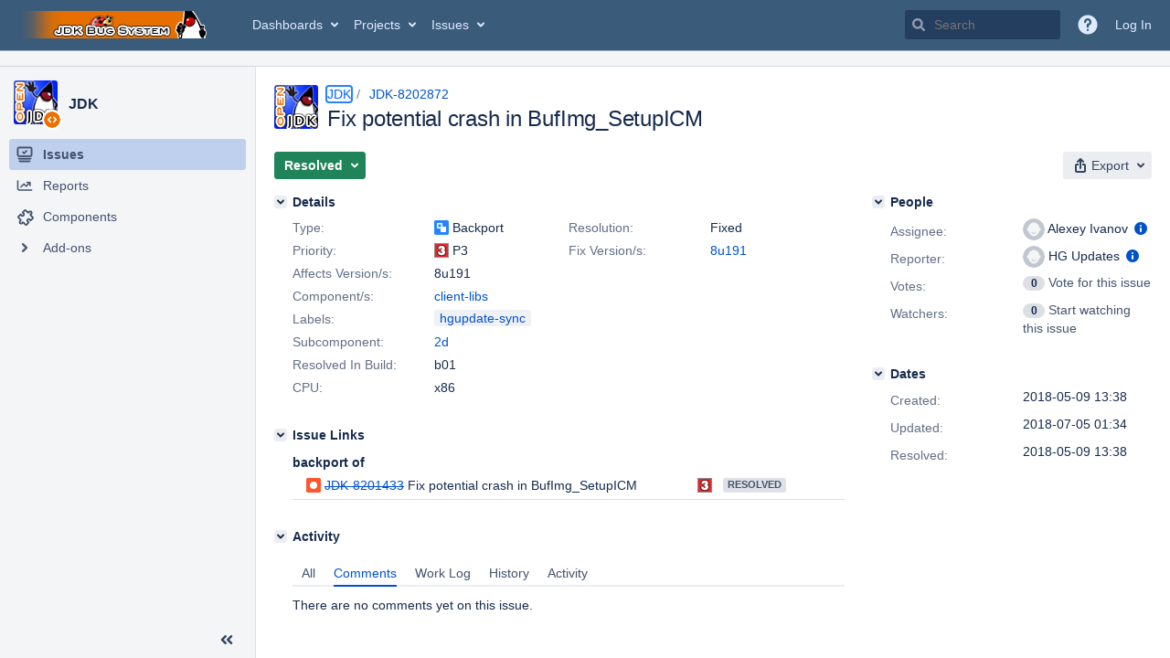

--- FILE ---
content_type: text/css;charset=UTF-8
request_url: https://bugs.openjdk.org/s/6607772e3d9e753814d1d248b21f4ec1-CDN/30gc37/10030015/1uxgq2u/3c405847bc2e469b751dde78e780a90f/_/download/contextbatch/css/jira.project.sidebar,-_super,-com.atlassian.jira.jira-projects-plugin:sidebar-placeholder,-atl.general,-jira.view.issue,-project.issue.navigator,-jira.global/batch.css?agile_global_admin_condition=true&analytics-enabled=false&jag=true&jira.create.linked.issue=true&plugins.jquery.migrate.not.load=false&richediton=true
body_size: 63812
content:
/* module-key = 'jira.webresources:change-project-type-dialog', location = '/ui/aui-layout/change-project-type.less' */
.change-project-type-avatar-icon{box-sizing:border-box;background-color:var(--ds-icon, #f5f5f5);border-radius:11px;padding:2px;height:22px;width:22px;position:absolute;top:32px;left:140px}#change-project-type-dialog .throbber{margin-top:5px}.project-avatar-header .aui-avatar-project{position:absolute}.project-avatar-header .project-header{text-overflow:ellipsis;white-space:nowrap;overflow:hidden;padding-left:58px;min-height:59px;font-size:18px;padding-top:13px}.project-type-change-group{width:80%;margin-left:auto;margin-right:auto;padding-top:15px}.project-type-select-group{padding-top:10px}
/* module-key = 'jira.webresources:project-type-warning', location = '/static/projecttypes/warning/dialog/styles/styles.less' */
.project-type-warning-dialog{padding:15px}.project-type-warning-dialog .header span{font-size:22px;font-weight:bold;margin-left:5px}.project-type-warning-dialog .available-functionality-message{margin-top:15px}.project-type-warning-dialog .actions{margin-top:15px}.project-type-warning-dialog .aui-button{margin-right:15px}
/* module-key = 'com.atlassian.jira.jira-projects-plugin:scope-filter', location = '/sidebar/scopefilter/styles.less' */
.aui-sidebar-submenu .aui-navgroup-vertical .aui-nav.collapsed-scope-list li.selected-scope-filter{font-weight:bold;padding:5px 10px;overflow:hidden;text-overflow:ellipsis;white-space:nowrap}.aui-sidebar-submenu .aui-navgroup-vertical .aui-nav.collapsed-scope-list li.create-scope-action:only-child{margin-bottom:5px}.aui-sidebar-submenu .aui-navgroup-vertical .aui-nav.collapsed-scope-list li a{overflow:hidden;text-overflow:ellipsis;white-space:nowrap}.aui-sidebar-submenu .aui-navgroup-vertical .aui-nav.collapsed-scope-list hr{display:block;height:1px;background-color:var(--ds-background-accent-gray-subtler, rgba(9,30,66,0.13));border:none;width:95%}.aui-sidebar .collapsed-scope-filter-container+.aui-sidebar-group .aui-nav-heading{border-top:none}.projects-sidebar .aui-icon{--aui-icon-size:20px}.aui-page-header-main.scopeFilterContainer .aui-scope-filter-spectrum .aui-button.aui-button-subtle{white-space:nowrap;text-overflow:ellipsis;overflow:hidden;display:flex;align-items:center}.aui-sidebar .jira-navigation .aui-icon.aui-iconfont-add-small.aui-iconfont-add-small.aui-iconfont-add-small{width:14px;height:14px;vertical-align:middle;float:none}.aui-sidebar .jira-navigation .aui-icon.aui-iconfont-add-small.aui-iconfont-add-small.aui-iconfont-add-small::before{font-size:14px}.aui-scope-filter-spectrum{padding-top:10px;margin-right:-10px}.project-shortcuts-group .aui-iconfont-link{display:inline-block;color:var(--ds-text, #505f79)}#sidebar-scope-filter-list .empty-boards-list{margin:7px 0 10px;text-align:center;letter-spacing:0;font-size:12px;line-height:1.81818182}.aui-layer .scope-filter-error-message-container{color:var(--ds-text, #6b778c);font-weight:600;margin-bottom:10px;text-align:center;letter-spacing:0;font-size:12px;line-height:1.81818182}.aui-layer .scope-filter-error-message{padding:5px 25px 10px}.aui-sidebar .scope-filter-error-message-container{display:none}
/* module-key = 'com.atlassian.jira.jira-projects-plugin:project-shortcuts-style', location = '/sidebar/project-shortcuts/style.less' */
.aui-inline-dialog-contents .aui-sidebar-submenu .aui-navgroup.aui-navgroup-vertical .aui-nav-item.project-shortcuts-group__add{display:none}.aui-sidebar .jira-sidebar-group-with-divider.project-shortcuts-group .aui-iconfont-link{display:none}.aui-sidebar[aria-expanded="false"] .jira-sidebar-group-with-divider.project-shortcuts-group .aui-iconfont-link{display:inline-block}#edit-project-shortcut-dialog .aui-dialog2-content{min-height:190px}.project-shortcuts-group .aui-nav>li.ui-sortable-placeholder::before{position:absolute;content:"";margin-left:-10px;width:100%;height:0;border:1px solid var(--ds-border-selected, #0065ff)}.project-shortcuts-group .aui-nav>li.project-shortcut-dropped,.project-shortcuts-group .aui-nav>li.project-shortcut-dropped>a{background-color:var(--ds-background-selected, #deebff)}.project-shortcuts-group .aui-nav>li.ui-sortable-helper{opacity:75%}.project-shortcuts-group .aui-nav-heading p{font-size:14px;font-weight:normal;margin-top:10px;text-transform:none}.aui-sidebar[aria-expanded="false"] .project-shortcuts-group{background:none;padding-left:0;padding-right:0;height:24px;text-align:center}.aui-sidebar[aria-expanded="false"] .project-shortcuts-group.aui-sidebar-group{border-top:none;height:20px;padding-top:7px}.aui-sidebar[aria-expanded="false"] .project-shortcuts-group_empty.project-shortcuts-group_empty{display:none}.aui-inline-dialog-contents .project-shortcuts-group__link .aui-icon,.aui-inline-dialog-contents .aui-sidebar-submenu .project-shortcuts-group__add{display:none}.project-shortcuts-group__description{margin:7px;font-size:12px}.project-shortcuts-group__description+.aui-nav{margin-top:0;padding-top:0}.project-shortcuts-group li:hover{background-color:transparent}.project-shortcuts-group.project-shortcuts-group .project-shortcuts-group__actions{overflow:hidden;position:absolute;z-index:1;padding:0;height:24px;width:30px}.project-shortcuts-group.project-shortcuts-group .project-shortcuts-group__actions.aui-button.aui-button-subtle{right:4px;top:5px}.project-shortcuts-group__actions>span{border-radius:2px;display:block;float:left;margin:0;padding:0;position:relative;text-indent:-999em}.project-shortcuts-group__actions>span::after{border:4px solid transparent;border-top-color:transparent;content:"";height:0;position:absolute;right:4px;top:6px;width:0}#inline-dialog-project-shortcuts-group__add-dialog{z-index:100001}#inline-dialog-project-shortcuts-group__add-dialog .contents{padding:15px;width:345px}#inline-dialog-project-shortcuts-group__add-dialog h2{margin-bottom:10px}form.aui .project-shortcuts-field-group .field-group,form.aui:not(.aui-legacy-forms) .project-shortcuts-field-group .field-group{padding-left:105px}form.aui .project-shortcuts-field-group label,form.aui:not(.aui-legacy-forms) .project-shortcuts-field-group label{width:90px;margin-left:-105px}form.aui .project-shortcuts-field-group .project-shortcuts-name-icon-block,form.aui:not(.aui-legacy-forms) .project-shortcuts-field-group .project-shortcuts-name-icon-block{max-width:250px}form.aui .project-shortcuts-field-group .project-shortcuts-name-icon-block .project-shortcuts-icons-picker,form.aui:not(.aui-legacy-forms) .project-shortcuts-field-group .project-shortcuts-name-icon-block .project-shortcuts-icons-picker{position:relative;border-bottom-right-radius:0;border-top-right-radius:0;border-right:0}form.aui .project-shortcuts-field-group .project-shortcuts-name-icon-block .project-shortcuts-icons-picker:focus,form.aui:not(.aui-legacy-forms) .project-shortcuts-field-group .project-shortcuts-name-icon-block .project-shortcuts-icons-picker:focus{z-index:100002}form.aui .project-shortcuts-field-group .project-shortcuts-name-icon-block .project-shortcuts-icons-picker .aui-icon,form.aui:not(.aui-legacy-forms) .project-shortcuts-field-group .project-shortcuts-name-icon-block .project-shortcuts-icons-picker .aui-icon{background-position-y:-1px}form.aui .project-shortcuts-field-group .project-shortcuts-name-icon-block .project-shortcuts-icon-picker-block,form.aui:not(.aui-legacy-forms) .project-shortcuts-field-group .project-shortcuts-name-icon-block .project-shortcuts-icon-picker-block{float:left;box-sizing:border-box;width:54px}form.aui .project-shortcuts-field-group .project-shortcuts-name-icon-block .project-shortcuts-name-input-with-icon,form.aui:not(.aui-legacy-forms) .project-shortcuts-field-group .project-shortcuts-name-icon-block .project-shortcuts-name-input-with-icon{position:relative;display:inline;border-bottom-left-radius:0;border-top-left-radius:0;width:calc(100% -  54px)}form.aui .project-shortcuts-field-group .project-shortcuts-name-icon-block .project-shortcuts-name-input-with-icon:focus,form.aui:not(.aui-legacy-forms) .project-shortcuts-field-group .project-shortcuts-name-icon-block .project-shortcuts-name-input-with-icon:focus{z-index:100002}.project-shortcuts-icons-list{z-index:100201;width:203px;padding-bottom:2px}.project-shortcuts-icons-list>ul>li{float:left}.project-shortcuts-icons-list .aui-icon,.project-shortcuts-icons-picker .aui-icon{width:20px;height:20px;background-repeat:no-repeat}.project-shortcuts-icon-link{background:url("[data-uri]")}.project-shortcuts-icon-bitbucket{background:url("[data-uri]")}.project-shortcuts-icon-cloud{background:url("[data-uri]")}.project-shortcuts-icon-confluence{background:url("[data-uri]")}.project-shortcuts-icon-crucible{background:url("[data-uri]")}.project-shortcuts-icon-file{background:url("[data-uri]")}.project-shortcuts-icon-fisheye{background:url("[data-uri]")}.project-shortcuts-icon-folder{background:url("[data-uri]")}.project-shortcuts-icon-hipchat{background:url("[data-uri]")}.project-shortcuts-icon-important{background:url("[data-uri]")}.project-shortcuts-icons-picker.active .aui-icon{filter:contrast(0) brightness(2)}.project-shortcuts-hidden-submit{background:transparent;border:0;clip:rect(0 0 0 0);height:0;overflow:hidden;padding:0;position:absolute;width:0}.project-shortcuts-submit.loading{position:relative}.jira-project-avatar-icon{box-sizing:border-box;background-color:var(--ds-surface, #f4f5f7);border-radius:11px;padding:2px;height:22px;width:22px;position:absolute;top:32px;right:-5px}.jira-project-avatar{position:relative;display:inline-block}.aui-sidebar[aria-expanded="false"] .jira-project-avatar-icon{height:18px;width:18px;top:18px;left:18px}.jira-sidebar-group-with-divider.aui-sidebar-group .aui-nav-heading{padding:0 7px}.project-shortcuts-list .project-shortcuts-group__actions{display:flex;align-items:center;justify-content:center;position:absolute;z-index:1;right:4px;top:2px}.aui-sidebar-submenu-dialog .project-shortcuts-group__actions{display:none}
/* module-key = 'com.atlassian.jira.jira-projects-plugin:summary-page-icons', location = '/page/project/summary/icons.less' */
.icon-sidebar-summary{background:url("[data-uri]") no-repeat center center}.icon-sidebar-add-ons{background:url("[data-uri]") no-repeat center center;background-size:20px 20px}[data-color-mode=dark] .icon-sidebar-summary{background:url("[data-uri]") no-repeat center center}[data-color-mode=dark] .icon-sidebar-add-ons{background:url("[data-uri]") no-repeat center center}[data-color-mode=light] .icon-sidebar-summary{background:url("[data-uri]") no-repeat center center}[data-color-mode=light] .icon-sidebar-add-ons{background:url("[data-uri]") no-repeat center center}
/* module-key = 'com.atlassian.jira.jira-projects-plugin:release-page-styles', location = '/page/project/release/a11y-patterns.less' */
body.a11y-setting-issue-status-patterns .progressbar-container .progressbar__entry{background-repeat:no-repeat;background-position:center left}body.a11y-setting-issue-status-patterns .progressbar-container .progressbar__entry.progressbar__entry_complete{background-image:var(--a11y-patterns-svg--green-default)}body.a11y-setting-issue-status-patterns .progressbar-container .progressbar__entry.progressbar__entry_in-progress{background-image:var(--a11y-patterns-svg--blue-default)}body.a11y-setting-issue-status-patterns .progressbar-container .progressbar__entry.progressbar__entry_to-do{background-image:var(--a11y-patterns-svg--gray-default)}body.a11y-setting-issue-status-patterns .progress-statuses__table .progress-statuses__table__badge{background-position:center left;background-repeat:no-repeat;padding-left:16px}body.a11y-setting-issue-status-patterns .progress-statuses__table .progress-statuses__table__badge.progress-statuses__table__badge_complete{background-image:var(--a11y-patterns-svg--green-tiny)}body.a11y-setting-issue-status-patterns .progress-statuses__table .progress-statuses__table__badge.progress-statuses__table__badge_in-progress{background-image:var(--a11y-patterns-svg--blue-tiny)}body.a11y-setting-issue-status-patterns .progress-statuses__table .progress-statuses__table__badge.progress-statuses__table__badge_to-do{background-image:var(--a11y-patterns-svg--gray-tiny)}
/* module-key = 'com.atlassian.jira.jira-projects-plugin:release-page-styles', location = '/page/project/release/styles.less' */
.aui-page-header-fixed{padding:20px}.aui-page-header-fixed__legacy{padding-top:0;padding-left:0;padding-bottom:20px}.aui-page-header-fixed h1{height:29px}.aui-page-header-fixed.header-with-border{border-bottom:1px solid var(--ds-border, #c1c7d0)}.aui-page-panel-content-no-table{display:inherit;width:100%}.header-with-filter{border-bottom:1px solid var(--ds-border, #c1c7d0);padding-left:10px;margin-top:-20px}.header-with-filter-adjustment{margin-top:-10px}.contains-header{padding:0}.projects-panel-inner-content{padding:20px}.operation{line-height:20px;white-space:nowrap}.operation span{vertical-align:middle}.dynamic-table td{padding-left:5px;padding-right:5px}.dynamic-table tr.item-state-successful{background-color:var(--ds-background-success, #e3fcef)}.dynamic-table tr.item-state-error-add,.dynamic-table tr.item-state-error-delete,.dynamic-table tr.item-state-error-update{background-color:var(--ds-background-danger, #ffebe6)}.dynamic-table tr:first-child>td{border-top:none !important}.dynamic-table tr.transition-destroy{z-index:-100;opacity:0;transition:opacity .5s;min-height:0;border-bottom:none}.dynamic-table tr.transition-destroy>td{padding-top:0;padding-bottom:0;transition:padding .5s}.dynamic-table tr.transition-destroy>td>div{min-height:0;display:block;overflow:hidden}.dynamic-table tr:hover{background:var(--ds-surface-hovered, #f4f5f7)}.dynamic-table__actions{min-width:120px}.dynamic-table__actions table{width:100%}.dynamic-table__actions .operation-retry{line-height:20px;white-space:nowrap}.dynamic-table__actions .operation-retry span{vertical-align:middle}.dynamic-table__actions .operation-retry span{color:var(--ds-text-danger, #de350b)}.dynamic-table__actions .operation-retry a{margin-left:5px;vertical-align:middle}.dynamic-table__actions .operation-retry .operation-discard{color:var(--ds-text-subtle, #5e6c84);cursor:pointer;margin-left:15px}.dynamic-table__actions .operation-success{line-height:20px;white-space:nowrap}.dynamic-table__actions .operation-success span{vertical-align:middle}.dynamic-table__actions .operation-success span{color:var(--ds-text-success, #00875a);margin-left:5px}.dynamic-table__actions .aui-dropdown2-trigger{height:20px;padding-top:0;padding-bottom:0}.dynamic-table tbody.header th{border-top:none}.dynamic-table tbody tr>td>div{min-height:20px}#submit-container:empty~section .dynamic-table__actions{display:none}.break-words{display:inline-block;word-wrap:break-word;-webkit-hyphens:auto;-ms-hyphens:auto;hyphens:auto;line-height:normal}#versions-table.background-loading .versions-table__row-empty{display:none}.releases-page-app__legacy .aui-page-panel-content.aui-page-panel-content-no-table{padding-top:0;padding-left:0;padding-right:0}.releases-page-app__legacy .aui-page-panel-content.aui-page-panel-content-no-table #filter-container{padding-left:0}#release-page{margin-top:-10px}#release-page .spinner{margin-top:-50px}#release-page .spinner::before{height:400px;display:block;content:" "}#release-page .lazy-spinner-container{display:none;justify-content:center;padding:10px}#release-page .lazy-spinner-container.spinner-visible{display:flex}#release-page .lazy-spinner-container .spinner{margin-top:0}#release-page #filter-container{border-bottom:1px solid var(--ds-border, #c1c7d0);padding-left:10px;margin-top:-20px;margin-top:0;border-bottom:none}#release-page .no-table-common{text-align:center}#release-page .no-table-common p{margin-top:6px}#release-page .no-table-common p.description{color:var(--ds-text-subtle, #5e6c84)}#release-page .releases-logo{margin-left:auto;margin-right:auto}#release-page div.no-results{padding:0 120px 30px 20px}#release-page div.no-results img.releases-logo{height:80px}#release-page div.no-versions{padding:30px 120px 30px 20px}#release-page div.no-versions img.releases-logo{width:156px;height:85px}#release-page .header-ending{border:none}.version-filter.version-filter.version-filter,.version-filter.version-filter.component-filter,.version-filter.component-filter.version-filter,.version-filter.component-filter.component-filter,.component-filter.version-filter.version-filter,.component-filter.version-filter.component-filter,.component-filter.component-filter.version-filter,.component-filter.component-filter.component-filter{margin:10px 0}.version-filter-search-container,.component-filter-search-container{position:absolute;transition:width 100ms ease-in-out;width:48px;left:0;top:-5px}.version-filter-search-container .aui-icon,.component-filter-search-container .aui-icon{margin-top:-8px;position:absolute;right:5px;top:50%}.version-filter-search-opened,.component-filter-search-opened{width:100%}.version-filter-status,.component-filter-status{vertical-align:middle;margin-left:10px}.version-filter-status-container,.component-filter-status-container{display:inline-block}.version-filter-status-text,.component-filter-status-text{margin-left:60px;display:inline-block;color:var(--ds-text-subtlest, #6b778c);font-size:12px;font-weight:bold;text-transform:uppercase;cursor:help}.version-filter-status-button,.component-filter-status-button{display:inline-block;border:1px solid transparent;color:var(--ds-text, #344563);padding:7px 10px;margin-left:10px;border-radius:3px;line-height:1}.version-filter-status-button.version-filter-status-button.version-filter-status-button,.version-filter-status-button.version-filter-status-button.component-filter-status-button,.version-filter-status-button.component-filter-status-button.version-filter-status-button,.version-filter-status-button.component-filter-status-button.component-filter-status-button,.component-filter-status-button.version-filter-status-button.version-filter-status-button,.component-filter-status-button.version-filter-status-button.component-filter-status-button,.component-filter-status-button.component-filter-status-button.version-filter-status-button,.component-filter-status-button.component-filter-status-button.component-filter-status-button{text-decoration:none}.version-filter-status-button:hover,.component-filter-status-button:hover{background-color:var(--ds-background-neutral, rgba(9,30,66,0.13));color:var(--ds-text, #344563)}.version-filter-status-button:focus,.component-filter-status-button:focus{outline:none}.version-filter-status-button:active,.component-filter-status-button:active{background-color:var(--ds-background-neutral-subtle-pressed, #deebff);border-color:transparent;color:var(--ds-text-brand, #0052cc);text-decoration:none}.version-filter-status-button.component-filter-status-pressed,.component-filter-status-button.component-filter-status-pressed,.version-filter-status-button.version-filter-status-pressed,.component-filter-status-button.version-filter-status-pressed{color:var(--ds-text, #fff);background:var(--ds-background-neutral, #344563)}.version-filter-text::-ms-clear,.component-filter-text::-ms-clear{display:none}.version-filter-text.version-filter-text.version-filter-text,.version-filter-text.version-filter-text.component-filter-text,.version-filter-text.component-filter-text.version-filter-text,.version-filter-text.component-filter-text.component-filter-text,.component-filter-text.version-filter-text.version-filter-text,.component-filter-text.version-filter-text.component-filter-text,.component-filter-text.component-filter-text.version-filter-text,.component-filter-text.component-filter-text.component-filter-text{padding:5px 24px 5px 5px;width:100%;max-width:none}.version-filter-text-container,.component-filter-text-container{position:relative;display:inline-block;margin-left:10px}.releases-page-app__legacy .version-filter-text-container,.releases-page-app__legacy .component-filter-text-container{margin-left:0}.versions-table .versions-table__row-empty{border-bottom:0}.versions-table .versions-table__row-empty td{padding-top:30px}.versions-table .versions-table__handle .aui-icon{cursor:move}.versions-table .versions-table__name{min-width:100px}.versions-table .versions-table__name a{display:inline-block;word-wrap:break-word;-webkit-hyphens:auto;-ms-hyphens:auto;hyphens:auto;line-height:normal}.versions-table .versions-table__status{width:1%;white-space:nowrap;min-width:80px}.versions-table .versions-table__description{width:50%}.versions-table .versions-table__description>div{display:inline-block;word-wrap:break-word;-webkit-hyphens:auto;-ms-hyphens:auto;hyphens:auto;line-height:normal;display:block}.versions-table .versions-table__date,.versions-table .versions-table__date_start,.versions-table .versions-table__date_release{white-space:nowrap;width:1%}.versions-table .versions-table__progress{white-space:nowrap;max-width:30%}.versions-table tr:first-child>th{border-top:none !important}tr:hover .versions-table__handle,.ui-sortable-helper tr .versions-table__handle{color:var(--ds-icon-subtle, #6b778c)}.dynamic-table:not(.ui-sortable-helper) tr:not(:hover) .versions-table__handle{color:var(--ds-icon-subtle, #c1c7d0)}.release-overdue .versions-table__date_release time{color:var(--ds-text-danger, #de350b)}.versions-table .items>tr.item-placeholder td::after{content:"\A";display:block;white-space:pre}.versions-table .progressbar-container{border-radius:6px;display:inline-block;overflow:hidden;width:100%}.versions-table .progressbar-container .progressbar{display:table;min-width:150px;width:100%}.versions-table .progressbar-container .progressbar:focus-visible{border:1px solid var(--ds-border-focused, #0065ff)}.versions-table .progressbar-container .progressbar__entry{display:table-cell;height:12px}.versions-table .progressbar-container .progressbar__entry+.progressbar__entry{border-left:solid 2px var(--ds-surface, #fff)}.versions-table .progressbar-container .progressbar__entry_to-do{background:var(--ds-background-accent-gray-bolder, #42526e)}.versions-table .progressbar-container .progressbar__entry_in-progress{background:var(--ds-icon-information, #0052cc)}.versions-table .progressbar-container .progressbar__entry_complete{background:var(--ds-background-success-bold, #00875a)}.versions-table .progressbar-container .progressbar__entry_undefined{background:var(--ds-text, #b3bac5)}#submit-container:empty~section .versions-table__handle,#submit-container:empty~section .versions-table__handle-disabled{display:none}.versions-table__readonly.ui-sortable-helper .items tr:first-child td{border-top:1px solid var(--ds-border-accent-gray, #ccc) !important}.progress-statuses{padding:10px}.progress-statuses__table{margin-top:10px;border-spacing:0;min-width:150px;width:100%}.progress-statuses__table tbody td:first-child{color:var(--ds-text-subtlest, #6b778c)}.progress-statuses__table tbody td:last-child{width:1px;text-align:right}.progress-statuses__table tfoot td{padding-top:5px}.progress-statuses__table__badge{margin-left:20px}.progress-statuses__table__badge_to-do{background:var(--ds-background-accent-gray-bolder, #42526e);color:var(--ds-text-inverse, #fff)}.progress-statuses__table__badge_in-progress{background:var(--ds-icon-information, #0052cc);color:var(--ds-text-inverse, #fff)}.progress-statuses__table__badge_complete{background:var(--ds-background-success-bold, #00875a);color:var(--ds-text-inverse, #fff)}.progress-statuses__table__badge_warning{background:var(--ds-text-danger, #de350b);color:vr(--ds-text-inverse, #fff)}.progress-statuses__table__badge_undefined{background:var(--ds-text, #b3bac5)}.whats-new-container{padding-bottom:30px;margin-bottom:20px;margin-top:30px;border-bottom:2px solid var(--ds-border, #ebecf0)}.whats-new-container .whats-new{width:580px;margin-left:auto;margin-right:auto}.whats-new-container .whats-new .logo{background-image:url("[data-uri]");float:left;background-size:128px 128px;background-repeat:no-repeat;display:block;width:128px;height:128px;margin-right:40px}@media (-webkit-min-device-pixel-ratio:1.5),(min-device-pixel-ratio:1.5){.whats-new-container .whats-new .logo{background-image:url("[data-uri]")}}.whats-new-container .whats-new h2{color:var(--ds-text-subtlest, #6b778c);font-size:12px;font-weight:bold;text-transform:uppercase}.version-edit-form .aui-icon{margin-left:5px;color:var(--ds-text-subtle, #5e6c84)}.version-edit-form input[date-picker]{max-width:160px}#releases-add__version{background-color:var(--ds-surface, #fff);border-top:2px solid var(--ds-border, #ebecf0);border-bottom:2px solid var(--ds-border, #ebecf0);padding:10px 10px 10px 0;margin:20px 20px 0;display:-ms-flexbox;display:flex;-ms-flex-direction:row}.releases-page-app__legacy #releases-add__version{padding-left:0;margin-left:0;margin-right:0}#releases-add__version .aui-icon{margin-left:5px;color:var(--ds-icon, #5e6c84)}#releases-add__version>div{margin-left:10px}#releases-add__version input{max-width:none}#releases-add__version .releases-add__name{width:20%}#releases-add__version .releases-add__date-start{width:20%;white-space:nowrap}#releases-add__version .releases-add__date-start input{width:90%}#releases-add__version .releases-add__date-release{width:20%;white-space:nowrap}#releases-add__version .releases-add__date-release input{width:90%}#releases-add__version .releases-add__description{-ms-flex:1 0 auto;flex-grow:1}table.top-container{width:100%;border-bottom:2px solid var(--ds-border, #ebecf0)}table.top-container td:last-child{text-align:right;padding-right:20px}table.top-container td:last-child a{color:var(--ds-text-subtle, #5e6c84)}table.top-container td:last-child a img{margin-bottom:-2px}.issues-loading-error-icon{color:var(--ds-icon-warning, #ff8b00)}.dynamic-table td{z-index:1;position:relative}.dynamic-table td.dynamic-table__actions{z-index:unset}.dynamic-table .versions-table__drag-trigger{align-items:center;background:transparent;border:0;color:var(--ds-icon-disabled, #c1c7d0);display:flex;height:100%;justify-content:center;min-height:20px;width:100%}.dynamic-table tr{position:relative}.dynamic-table tr:hover .versions-table__drag-trigger{color:var(--ds-icon-subtle, #c1c7d0)}.releases-page-app .aui-page-panel-content-no-table{width:auto}
/* module-key = 'com.atlassian.jira.jira-projects-plugin:components-page-styles', location = '/page/project/components/styles.less' */
.aui-page-header-fixed{padding:20px}.aui-page-header-fixed__legacy{padding-top:0;padding-left:0;padding-bottom:20px}.aui-page-header-fixed h1{height:29px}.aui-page-header-fixed.header-with-border{border-bottom:1px solid var(--ds-border, #c1c7d0)}.aui-page-panel-content-no-table{display:inherit;width:100%}.header-with-filter{border-bottom:1px solid var(--ds-border, #c1c7d0);padding-left:10px;margin-top:-20px}.header-with-filter-adjustment{margin-top:-10px}.contains-header{padding:0}.projects-panel-inner-content{padding:20px}.operation{line-height:20px;white-space:nowrap}.operation span{vertical-align:middle}.dynamic-table td{padding-left:5px;padding-right:5px}.dynamic-table tr.item-state-successful{background-color:var(--ds-background-success, #e3fcef)}.dynamic-table tr.item-state-error-add,.dynamic-table tr.item-state-error-delete,.dynamic-table tr.item-state-error-update{background-color:var(--ds-background-danger, #ffebe6)}.dynamic-table tr:first-child>td{border-top:none !important}.dynamic-table tr.transition-destroy{z-index:-100;opacity:0;transition:opacity .5s;min-height:0;border-bottom:none}.dynamic-table tr.transition-destroy>td{padding-top:0;padding-bottom:0;transition:padding .5s}.dynamic-table tr.transition-destroy>td>div{min-height:0;display:block;overflow:hidden}.dynamic-table tr:hover{background:var(--ds-surface-hovered, #f4f5f7)}.dynamic-table__actions{min-width:120px}.dynamic-table__actions table{width:100%}.dynamic-table__actions .operation-retry{line-height:20px;white-space:nowrap}.dynamic-table__actions .operation-retry span{vertical-align:middle}.dynamic-table__actions .operation-retry span{color:var(--ds-text-danger, #de350b)}.dynamic-table__actions .operation-retry a{margin-left:5px;vertical-align:middle}.dynamic-table__actions .operation-retry .operation-discard{color:var(--ds-text-subtle, #5e6c84);cursor:pointer;margin-left:15px}.dynamic-table__actions .operation-success{line-height:20px;white-space:nowrap}.dynamic-table__actions .operation-success span{vertical-align:middle}.dynamic-table__actions .operation-success span{color:var(--ds-text-success, #00875a);margin-left:5px}.dynamic-table__actions .aui-dropdown2-trigger{height:20px;padding-top:0;padding-bottom:0}.dynamic-table tbody.header th{border-top:none}.dynamic-table tbody tr>td>div{min-height:20px}#submit-container:empty~section .dynamic-table__actions{display:none}.break-words{display:inline-block;word-wrap:break-word;-webkit-hyphens:auto;-ms-hyphens:auto;hyphens:auto;line-height:normal}#versions-table.background-loading .versions-table__row-empty{display:none}.components-page-app__legacy .aui-page-panel-content.aui-page-panel-content-no-table{padding-top:0;padding-left:0;padding-right:0}.components-table-issues-count{white-space:nowrap}.component-filter-text::-ms-clear{display:none}.component-filter.component-filter.component-filter{margin:10px 0}.component-filter-text{padding-right:24px}.component-filter-text-container{position:relative;display:inline-block;margin-left:10px}.components-page-app__legacy .component-filter-text-container{margin-left:0}.component-filter-text-container .aui-icon{margin-top:-8px;position:absolute;right:4px;top:50%}.lazy-spinner-container{display:none}.components-table{table-layout:fixed}.components-table thead th.component-name{width:15%}.components-table thead th.component-status{width:10%}.components-table thead th.component-issue-count{width:10%}.components-table thead th.component-lead{width:15%}.components-table thead th.component-description{width:25%}.components-table thead th.component-assignee{width:15%}.components-table thead th.dynamic-table__actions{width:10%}.components-table .components-table__row-empty{border-bottom:0}.components-table .components-table__row-empty td{padding:50px}.components-table .components-table__name{min-width:100px;display:inline-block;word-wrap:break-word;-webkit-hyphens:auto;-ms-hyphens:auto;hyphens:auto;line-height:normal;word-break:break-all;display:table-cell}.components-table .components-table__issues-count,.components-table .components-table__lead{white-space:nowrap}.components-table .components-table__description{width:60%}.components-table .components-table__description>div{display:inline-block;word-wrap:break-word;-webkit-hyphens:auto;-ms-hyphens:auto;hyphens:auto;line-height:normal;word-break:break-all;display:block}.components-table .components-table__assignee{min-width:100px}.components-table .components-table__assignee>div{display:inline-block;word-wrap:break-word;-webkit-hyphens:auto;-ms-hyphens:auto;hyphens:auto;line-height:normal;word-break:break-all}.components-table .components-table__assignee[original-title]{cursor:default}.components-table tr:first-child>td,.components-table tr:first-child>th{border-top:none !important}#components-page{margin-top:15px}#components-page .aui-nav-pagination{float:right}#components-page .aui-nav-pagination.aui-nav-pagination{margin-top:10px}#components-page #filter-container{border-bottom:1px solid var(--ds-border, #c1c7d0);padding-left:10px;margin-top:-20px;border-bottom:none}#components-page.components-page-app__legacy #filter-container{padding-left:0}#components-page .no-table-common{text-align:center}#components-page .no-table-common p{margin-top:6px}#components-page .no-table-common p.description{color:var(--ds-text-subtle, #5e6c84)}#components-page .components-logo{margin-left:auto;margin-right:auto;height:80px}#components-page div.no-results{padding:0 120px 30px 20px}#components-page div.no-components{padding:30px 120px 30px 20px}.header-ending{border-top:2px solid var(--ds-border, #ebecf0)}#components-add__component{border-top:2px solid var(--ds-border, #ebecf0);border-bottom:2px solid var(--ds-border, #ebecf0);padding:10px 10px 10px 0;margin:20px 20px 0;display:-ms-flexbox;display:flex;-ms-flex-direction:row}.components-page-app__legacy #components-add__component{margin-left:0;margin-right:0}#components-add__component>div{margin-left:10px}#components-add__component input,#components-add__component select{max-width:none}#components-add__component .aui-ss{max-width:none}#components-add__component .components-add__name{width:20%}#components-add__component .components-add__lead{width:15%}#components-add__component .components-add__description{-ms-flex:1 0 auto;flex-grow:1}#components-add__component .components-add__assignee{width:17%}#components-add__component .components-add__assignee .error{display:none}.component-actions{min-width:70px}
/* module-key = 'com.atlassian.jira.jira-projects-plugin:components-page-icons', location = '/page/project/components/icons.less' */
.icon-sidebar-components{background:url("[data-uri]");background-size:22px 22px}[data-color-mode=dark] .icon-sidebar-components{background:url("[data-uri]")}
/* module-key = 'com.atlassian.jira.jira-projects-plugin:projectadmin-icons', location = '/projectadmin/icons.less' */
.project-settings-icon{background-image:url("[data-uri]")}
/* module-key = 'com.atlassian.jira.jira-projects-plugin:report-page-assets', location = '/page/project/report/styles.less' */
.reports .reports__category{margin:0 0 20px}.reports__list{display:block;list-style:none;margin:0 0 0 -40px;padding:0}.reports__list__item{display:inline-block;margin-bottom:40px;margin-left:40px;width:270px;word-wrap:break-word;vertical-align:top}.reports__list__report{display:block;font-size:16px}.reports__list__report::before{content:"";background-color:var(--ds-surface, #fff);background-image:url("[data-uri]");background-position:center center;background-repeat:no-repeat;border:solid 1px var(--ds-border, #c1c7d0);border-radius:3px;display:block;height:140px;margin-bottom:15px}.reports__list__report:hover::before{border-color:var(--ds-border-accent-gray, #999)}.report-thumbnail-averageage::before{background-image:url("[data-uri]")}.report-thumbnail-createdvsresolved::before{background-image:url("[data-uri]")}.report-thumbnail-piechart::before{background-image:url("[data-uri]")}.report-thumbnail-recentlycreated::before{background-image:url("[data-uri]")}.report-thumbnail-resolutiontime::before{background-image:url("[data-uri]")}.report-thumbnail-singlelevelgroupby::before{background-image:url("[data-uri]")}.report-thumbnail-timesince::before{background-image:url("[data-uri]")}.report-thumbnail-velocitychart::before{background-image:url("/s/30gc37/10030015/1uxgq2u/10.3.15/_/download/resources/com.atlassian.jira.jira-projects-plugin:report-page-assets/page/project/report/thumbnails/chart-thumbnail-velocitychart.svg")}.report-thumbnail-versionreport::before{background-image:url("/s/30gc37/10030015/1uxgq2u/10.3.15/_/download/resources/com.atlassian.jira.jira-projects-plugin:report-page-assets/page/project/report/thumbnails/chart-thumbnail-versionreport.svg")}.report-thumbnail-timetracking::before{background-image:url("[data-uri]")}.report-thumbnail-developerworkload::before{background-image:url("[data-uri]")}.report-thumbnail-versionworkload::before{background-image:url("[data-uri]")}.reports-subnav-container{margin-left:5px}
/* module-key = 'com.pyxis.greenhopper.jira:split_61', location = 'includes/css/gh-rapid.less' */
.ghx-avatar-img{-webkit-border-radius:50%;border-radius:50%;height:32px;width:32px;min-width:32px;cursor:default;display:inline-block;vertical-align:middle;overflow:hidden}.ghx-avatar-img.ghx-auto-avatar{font-size:24px;line-height:32px}.ghx-avatar-img.ghx-auto-avatar{color:var(--ds-text-inverse, #fff);text-align:center;text-transform:uppercase}.ghx-issue{background:var(--ds-surface-raised, #fff);color:var(--ds-text, #172b4d);cursor:move;display:block;font-size:14px;line-height:1.42857143;position:relative;box-shadow:var(--ds-shadow-raised, 0 0 1px 0 rgba(9,30,66,0.31), 0 2px 4px -1px rgba(9,30,66,0.25));border-radius:2px;margin:5px;padding:10px;scroll-margin-top:var(--sticky-header-height);content-visibility:auto;contain-intrinsic-size:auto var(--card-width, 200px) auto var(--card-height, 100px)}.ghx-issue.ghx-has-avatar .ghx-issue-fields,.ghx-issue.ghx-has-corner .ghx-issue-fields{padding-right:37px}.ghx-issue:hover{background:var(--ds-surface-raised-hovered, var(--ds-background-accent-gray-subtler, #ebecf0))}.ghx-issue.ghx-flagged{background:var(--ds-background-accent-yellow-subtler, #ffe9a8)}.ghx-issue.ghx-flagged:hover{background:var(--ds-surface-hovered, var(--ds-background-accent-gray-subtler, #ebecf0))}.ghx-issue.ghx-selected{background:var(--ds-background-selected, var(--ds-chart-blue-bold, #deebff))}.ghx-issue.ghx-selected.ghx-flagged{background:var(--ds-background-accent-yellow-subtle, #ffd351)}.ghx-issue.ghx-selected:hover{background:var(--ds-surface-hovered, var(--ds-background-accent-gray-subtler, #ebecf0))}.ghx-issue.ghx-selected-group{background:var(--ds-background-selected, var(--ds-chart-blue-bold, #deebff))}.ghx-issue.ghx-selected-group.ghx-flagged{background:var(--ds-background-accent-yellow-subtle, #ffd351)}.ghx-issue.ghx-selected-group:hover{background:var(--ds-surface-hovered, var(--ds-background-accent-gray-subtler, #ebecf0))}.ghx-issue:not(.ghx-avatar-not-empty) .ghx-card-footer .ghx-avatar{margin-right:0}.ghx-issue .ghx-card-footer{display:flex;flex-wrap:wrap;margin-top:10px}.ghx-issue .ghx-card-footer div:not(:last-child){margin-right:4px;margin-bottom:4px}.ghx-issue .ghx-card-footer .ghx-days{position:relative}.ghx-issue .ghx-key-link{font-size:12px;font-weight:600;line-height:1.66666667;letter-spacing:0;color:var(--h-200-color);margin-bottom:4px;text-transform:none;display:flex;flex-wrap:nowrap}.ghx-issue .ghx-key-link .ghx-key-link-project-key{flex:1 1 auto;overflow:hidden;text-overflow:ellipsis;white-space:nowrap}.ghx-issue .ghx-key-link .ghx-key-link-issue-num{flex:1 0 auto;overflow:hidden;text-overflow:ellipsis;white-space:nowrap}.ghx-issue .ghx-avatar{display:none;position:absolute;right:10px;top:10px}.ghx-issue.ghx-has-avatar .ghx-avatar{display:block}.ghx-issue .ghx-extra-fields{margin-top:10px}.ghx-issue .ghx-extra-fields .ghx-extra-field-row{line-height:0}.ghx-issue .ghx-extra-fields .ghx-extra-field{display:inline-block;line-height:1.42857143;max-height:1.42857143em;max-width:100%;text-overflow:ellipsis;overflow:hidden;white-space:nowrap}.ghx-issue .ghx-highlighted-fields{font-size:0;margin-top:12px;overflow:hidden;padding-right:29px;white-space:nowrap}.ghx-issue .ghx-highlighted-fields .ghx-highlighted-field{max-width:90%}.ghx-issue .ghx-highlighted-fields .ghx-highlighted-field .aui-label{max-width:100%;overflow:hidden;text-overflow:ellipsis}.ghx-issue .ghx-highlighted-fields:empty{display:none}.ghx-issue .ghx-iconfont.aui-iconfont-flag:before{margin-top:-10px}.ghx-band-1 .ghx-issue{font-size:12px;padding:2px 8px 4px 8px}.ghx-band-1 .ghx-issue .ghx-card-footer{margin-top:3px}.ghx-band-1 .ghx-issue .ghx-avatar-img{height:16px;width:16px;min-width:16px}.ghx-band-1 .ghx-issue .ghx-avatar-img.ghx-auto-avatar{font-size:12px;line-height:16px}.ghx-band-1 .ghx-issue .ghx-type,.ghx-band-1 .ghx-issue .ghx-flags{left:6px}.ghx-band-1 .ghx-issue .ghx-type{top:5px}.ghx-band-1 .ghx-issue .ghx-flags{top:24px}.ghx-band-1 .ghx-issue .ghx-avatar{position:static;display:flex}.ghx-band-1 .ghx-issue .ghx-grabber{width:3px}.ghx-band-1 .ghx-issue-fields{margin-top:2px}.ghx-band-1 .ghx-issue-fields .ghx-summary .ghx-inner{line-height:1;max-height:3em}.ghx-band-1 .ghx-extra-fields{margin-top:7px}.ghx-band-1 .ghx-highlighted-fields{margin-top:7px}.ghx-band-1 .ghx-highlighted-fields .ghx-highlighted-field .aui-label{font-size:12px}.ghx-band-1 .ghx-has-corner .ghx-issue-fields,.ghx-band-1 .ghx-has-avatar .ghx-issue-fields{padding-right:0}.ghx-issue-compact{background:var(--ds-surface-raised, #fff);box-shadow:var(--ds-shadow-raised, 0 0 1px 0 rgba(9,30,66,0.31), 0 2px 4px -1px rgba(9,30,66,0.25));border-radius:2px;color:var(--ds-text, #172b4d);cursor:move;font-size:14px;line-height:1.42857143;margin-top:-1px;position:relative;z-index:0}.ghx-issue-compact:not(:last-child){margin-bottom:3px}.ghx-issue-compact .ghx-row{display:flex;align-items:center;height:22px;margin:5px}.ghx-issue-compact .ghx-row:not(.ghx-end):not(.ghx-plan-extra-fields){flex-grow:1}.ghx-issue-compact .ghx-row:not(.ghx-end):not(.ghx-plan-extra-fields) .ghx-estimate{padding-left:0}.ghx-issue-compact:hover{background:var(--ds-surface-raised-hovered, var(--ds-background-accent-gray-subtler, #ebecf0))}.ghx-issue-compact.ghx-flagged{background:var(--ds-background-accent-yellow-subtler, #ffe9a8)}.ghx-issue-compact.ghx-flagged:hover{background:var(--ds-surface-hovered, var(--ds-background-accent-gray-subtler, #ebecf0))}.ghx-issue-compact.ghx-selected,.ghx-issue-compact .ghx-selected-group{background:var(--ds-background-selected, var(--ds-chart-blue-bold, #deebff))}.ghx-issue-compact.ghx-selected.ghx-flagged,.ghx-issue-compact .ghx-selected-group.ghx-flagged{background:var(--ds-background-accent-yellow-subtle, #ffd351)}.ghx-issue-compact.ghx-selected:hover,.ghx-issue-compact .ghx-selected-group:hover{background:var(--ds-surface-hovered, var(--ds-background-accent-gray-subtler, #ebecf0))}.ghx-issue-compact.ghx-filtered{display:none !important}.ghx-issue-compact.ghx-not-rankable{cursor:default}.ghx-issue-compact .ghx-issue-content{-moz-box-sizing:border-box;-webkit-box-sizing:border-box;box-sizing:border-box;padding-left:3px;overflow:hidden;position:relative;white-space:nowrap;width:100%;z-index:2}.ghx-issue-compact .ghx-key,.ghx-issue-compact .ghx-flags,.ghx-issue-compact .ghx-summary{margin-left:5px}.ghx-issue-compact .ghx-summary{margin-right:2.5px}.ghx-issue-compact .ghx-flags,.ghx-issue-compact .ghx-flags img,.ghx-issue-compact .ghx-type,.ghx-issue-compact .ghx-type img{height:16px;width:16px}.ghx-issue-compact .ghx-estimate{background:var(--ds-surface-raised, #fff)}.ghx-issue-compact .ghx-estimate .aui-avatar{vertical-align:middle;margin-right:4px}.ghx-issue-compact .ghx-estimate .ghx-avatar-img{margin-top:-1px}.ghx-issue-compact .ghx-estimate .ghx-statistic-badge{white-space:pre-wrap;text-transform:lowercase}.ghx-issue-compact.ghx-selected .ghx-end{background:var(--ds-background-selected, var(--ds-chart-blue-bold, #deebff))}.ghx-issue-compact.ghx-flagged .ghx-end{background:var(--ds-background-accent-yellow-subtler, #ffe9a8)}.ghx-issue-compact.ghx-flagged.ghx-selected .ghx-end{background:var(--ds-background-accent-yellow-subtle, #ffd351)}.ghx-issue-compact:hover .ghx-end,.ghx-issue-compact.ghx-selected:hover .ghx-end,.ghx-issue-compact.ghx-flagged:hover .ghx-end,.ghx-issue-compact.ghx-flagged.ghx-selected:hover .ghx-end{background:var(--ds-surface-raised-hovered var(--ds-background-accent-gray-subtler, #ebecf0))}.ghx-issue-compact .ghx-statistic-badge,.ghx-issue-compact .ghx-spacer{min-width:15px}.ghx-issue-compact .ghx-summary{overflow:hidden;flex:1;white-space:nowrap;text-overflow:ellipsis}.ghx-issue-compact.ghx-done .ghx-key a{text-decoration:line-through}body.a11y-setting-underlined-links:not(#increase-specificity) .ghx-issue-compact.ghx-done .ghx-key a{text-decoration:line-through underline}.ghx-issue-compact .aui-label{max-width:10em;white-space:nowrap}.ghx-issue-compact .ghx-avatar-img{height:24px;width:24px;min-width:24px;margin-right:5px}.ghx-issue-compact .ghx-avatar-img.ghx-auto-avatar{font-size:18px;line-height:24px}.ghx-issue-compact .ghx-plan-extra-fields.ghx-plan-extra-fields.ghx-row{display:-webkit-flex;display:-ms-flexbox;display:flex;margin-top:5px;white-space:nowrap;margin-left:47px}.ghx-issue-compact .ghx-plan-extra-fields.ghx-plan-extra-fields.ghx-row .ghx-extra-field-seperator{line-height:22px;vertical-align:middle;display:inline-block;color:var(--ds-text-accent-gray, #999);padding:0 10px}.ghx-issue-compact .ghx-plan-extra-fields.ghx-plan-extra-fields.ghx-row .ghx-extra-field{-webkit-flex:0 1 auto;-ms-flex:0 1 auto;flex:0 1 auto;display:block;min-width:2.5em;height:22px;overflow:hidden;white-space:nowrap}.ghx-issue-compact .ghx-plan-extra-fields.ghx-plan-extra-fields.ghx-row .ghx-extra-field .ghx-extra-field-content{display:block;overflow:hidden;text-overflow:ellipsis;pointer-events:none}.ghx-issue-compact .ghx-spacer{visibility:hidden}.ghx-issue-compact.ui-draggable-dragging,.ghx-issue-compact.ui-sortable-helper{box-shadow:var(--ds-shadow-raised, 0 3px 6px rgba(0,0,255,0.13));background-color:var(--ds-surface-overlay, #fff)}.ghx-issue-compact.ui-sortable-helper{margin-left:10px;background:var(--ds-background-selected, var(--ds-chart-blue-bold, #deebff))}.ghx-issue-compact.ui-sortable-helper .ghx-end{background:var(--ds-background-selected, var(--ds-chart-blue-bold, #deebff))}.ghx-issue-compact .ghx-iconfont.aui-icon-small:before{margin-top:-10px}.ghx-no-sprint-support .ui-sortable-helper .ghx-row{margin:5px}.ghx-issue:focus,.ghx-issue-compact:focus,.ghx-swimlane-header[data-issue-key]:focus{outline:none}.ghx-backlog .ghx-issue.ghx-not-rankable{cursor:default}.ghx-work .ghx-issue.ghx-not-rankable{cursor:move}.ghx-work .ghx-extra-field .ghx-extra-field-content{display:block;overflow:hidden;text-overflow:ellipsis;pointer-events:none}.ghx-issue.ui-sortable-helper{-moz-box-sizing:content-box;-ms-box-sizing:content-box;-o-box-sizing:content-box;-webkit-box-sizing:content-box;box-sizing:content-box}.ghx-issue-draggable .ghx-issue-content{position:relative}.ghx-grabber{background-color:var(--ds-background-input, #eee)}.ghx-grabber{height:100%;left:0;position:absolute;text-indent:-9999em;top:0;width:3px;border-top-left-radius:3px;border-bottom-left-radius:3px}.ghx-grabber-transparent{background-color:transparent}.ghx-grabber-loading .ghx-grabber{background-color:var(--ds-border, #c1c7d0);animation:gh-loading-loop 1s ease-in-out forwards;animation-iteration-count:infinite}.ghx-issue .ghx-corner{min-width:24px;display:flex}.ghx-issue .aui-badge{white-space:pre-wrap;text-transform:lowercase}.ghx-issue.ui-draggable-dragging,.ghx-issue.ui-sortable-helper{box-shadow:var(--ds-shadow-overlay, 0 3px 6px rgba(0,0,255,0.13))}.ghx-move-count{color:var(--ds-text-inverse, #fff);background:var(--ds-background-information-bold, #0052cc);padding-inline:var(--ds-space-050, 4px);position:absolute;right:-10px;bottom:75%;visibility:hidden;z-index:20}.ghx-move-main .ghx-move-count{visibility:visible}.ghx-issue-fields{padding-right:20px}.ghx-issue-fields .ghx-key{display:inline-block;line-height:1;text-overflow:ellipsis;white-space:nowrap;max-width:100%}.ghx-detail-issue img.ghx-type{height:16px;margin-right:5px;width:16px}.ghx-issue.ghx-done .ghx-key a{text-decoration:line-through}body.a11y-setting-underlined-links:not(#increase-specificity) .ghx-issue.ghx-done .ghx-key a{text-decoration:line-through underline}.ghx-issue-fields .ghx-summary .ghx-inner{display:block;line-height:1.1em;max-height:3.3em;padding-bottom:1px;overflow:hidden;word-wrap:break-word}.ghx-issue .ghx-type,.ghx-issue .ghx-type img,.ghx-issue .ghx-flags,.ghx-issue .ghx-priority,.ghx-issue .ghx-priority img{height:16px;width:16px;overflow:hidden}.ghx-issue .ghx-flag,.ghx-issue .ghx-flag .ghx-icon{vertical-align:top}.ghx-issue-subtask{margin-left:8px;margin-right:8px}.ghx-parent-group.ghx-away{background-color:var(--ds-background-neutral, #dfe1e5);border-radius:4px;margin:5px}.ghx-parent-child .ghx-parent-group.ghx-away{background-color:inherit;border-radius:0px;margin:0}.ghx-parent-stub{-moz-box-sizing:border-box;-webkit-box-sizing:border-box;box-sizing:border-box;font-size:12px;padding:3px 0 0;font-weight:normal}.ghx-parent-stub .ghx-group{text-overflow:ellipsis;overflow:hidden;padding-right:5px;white-space:nowrap;height:25px;display:flex;align-items:center;position:relative}.ghx-parent-stub .ghx-key{font-size:12px;font-weight:600;line-height:1.66666667;letter-spacing:0;color:var(--h-200-color);padding:0 4px 0 8px;text-transform:none}.ghx-parent-stub.ghx-done .ghx-key{text-decoration:line-through}.ghx-parent-stub .ghx-summary{color:var(--ds-text, #5e6c84);text-overflow:ellipsis;overflow:hidden;padding:0 4px}.ghx-issue~.ghx-subtask-group{background-color:var(--ds-surface, #dfe1e5);padding:2px 0;margin:-5px 5px 0 5px;border-bottom-left-radius:4px;border-bottom-right-radius:4px}.ghx-parent-stub:not(.ghx-filtered)~.ghx-subtask-group{padding-bottom:3px}.ghx-parent-group.ui-sortable-helper .ghx-subtask-group{visibility:hidden}.ghx-issue.ghx-filtered{display:none}.ghx-days{overflow:hidden;width:100%}.ghx-days b{background:url(/s/30gc37/10030015/1uxgq2u/10.3.15/_/download/resources/com.pyxis.greenhopper.jira:split_61/images/rapid/gh-days.png) no-repeat 0 0;display:block;height:4px;width:100%;background-size:auto 4px}.ghx-days-0 .ghx-days b{background:none}.ghx-days-1 .ghx-days b{width:17px}.ghx-days-2 .ghx-days b{width:27px}.ghx-days-3 .ghx-days b{width:37px}.ghx-days-4 .ghx-days b{width:47px}.ghx-days-5 .ghx-days b{width:57px}.ghx-days-6 .ghx-days b{width:67px}.ghx-days-7 .ghx-days b{width:77px}.ghx-days-8 .ghx-days b{width:87px}.ghx-days-9 .ghx-days b{width:97px}.ghx-days-10 .ghx-days b{width:107px}.ghx-days-11 .ghx-days b{width:117px}.ghx-days-12 .ghx-days b{width:127px}.ghx-days-13 .ghx-days b{width:137px}.ghx-days-14 .ghx-days b{width:147px}.ghx-days-15 .ghx-days b{width:157px}.ghx-days-16 .ghx-days b{width:167px}.ghx-days-17 .ghx-days b{width:177px}.ghx-days-18 .ghx-days b{width:187px}.ghx-days-19 .ghx-days b{width:197px}.ghx-days-20 .ghx-days b{width:207px}.ghx-days-21 .ghx-days b{width:217px}.ghx-days-22 .ghx-days b{width:227px}.ghx-days-23 .ghx-days b{width:237px}.ghx-days-24 .ghx-days b{width:247px}.ghx-days-25 .ghx-days b{width:257px}.ghx-days-26 .ghx-days b{width:267px}.ghx-days-27 .ghx-days b{width:277px}.ghx-days-28 .ghx-days b{width:287px}.ghx-days-29 .ghx-days b{width:297px}.ghx-backlog-container .ghx-parent-group:not(.js-fake-parent):not(.ghx-subtasks-expanded) .ghx-subtask-group{display:none}.ghx-backlog-container .ghx-parent-group:not(.js-fake-parent):not(.ghx-subtasks-expanded) .ghx-sub-tasks-count{display:inline}.ghx-backlog-container .ghx-parent-group:not(.js-fake-parent):not(.ghx-subtasks-expanded) .ghx-hidden-subtasks-count{display:none}.ghx-backlog-container .ghx-parent-group .js-issue.ghx-filtered~.ghx-subtask-group{display:block}.ghx-backlog-container .ghx-parent-group .ghx-card-expander{cursor:pointer;top:2px;left:-3px}.ghx-backlog-container .ghx-parent-group.ghx-subtasks-expanded .ghx-card-expander{transform:rotate(90deg)}.ghx-backlog-container .ghx-card-expander-spacer{width:16px;display:inline-block}.ghx-backlog-container .ghx-subtask .ghx-card-expander{width:0}.ghx-sub-tasks-count{color:var(--ds-text-subtlest, #6b778c);display:none;font-size:12px;margin-right:8px;margin-left:8px}.ghx-hidden-subtasks-count-container{text-overflow:ellipsis;overflow:hidden;white-space:nowrap;color:var(--ds-text, #5e6c84);margin-bottom:0}.ghx-hidden-subtasks-count-container .ghx-hidden-subtasks-count{margin-left:8px;font-size:12px;line-height:1.8;padding-bottom:4px}.js-fake-parent .ghx-hidden-subtasks-count-container{display:none}.ghx-hidden-subtasks-count-container .ghx-filtered{display:none}.js-issue.ghx-filtered~.ghx-hidden-subtasks-count-container{display:none}.m-sortable-trigger{position:absolute;inset:0;z-index:1;left:0;top:0}.m-sortable-trigger.js-draggable-trigger{z-index:0}#ghx-content-group .assistive{top:0;left:0}.ghx-onboarding-message{-moz-box-sizing:border-box;-webkit-box-sizing:border-box;box-sizing:border-box;background-position:0 50%;background-repeat:no-repeat;background-size:128px 128px;max-width:600px;min-height:128px;margin-left:auto;margin-right:auto;padding:16px 16px 16px 144px;text-align:left;vertical-align:top}.ghx-onboarding-message h5{color:var(--ds-text-subtlest, #6b778c);font-size:12px;line-height:2.0833333333333335;text-transform:uppercase}.ghx-onboarding-message p{font-size:16px;line-height:1.5625}.ghx-onboarding-message h5+p{margin-top:0}.ghx-onboarding-fillyourbacklog .ghx-onboarding-message{background-image:url(/s/30gc37/10030015/1uxgq2u/10.3.15/_/download/resources/com.pyxis.greenhopper.jira:split_61/images/onboarding/fill-your-backlog.svg)}.ghx-onboarding-fillyourbacklog{border-bottom:1px solid var(--ds-border, #c1c7d0);margin-top:20px;padding-bottom:20px}.ghx-onboarding-planyoursprint .ghx-onboarding-message{background-image:url(/s/30gc37/10030015/1uxgq2u/10.3.15/_/download/resources/com.pyxis.greenhopper.jira:split_61/images/onboarding/plan-sprint.svg)}#ghx-kanplan-convert{visibility:visible}#ghx-kanplan-convert .ghx-kanban-convert-content{display:flex}#ghx-kanplan-convert .ghx-kanban-convert-content .ghx-kanban-convert-image{background:url(/s/30gc37/10030015/1uxgq2u/10.3.15/_/download/resources/com.pyxis.greenhopper.jira:split_61/images/kanplan/kanplan-ack-workmode.svg) no-repeat center;height:140px;width:140px;margin-right:20px}#ghx-kanplan-convert .ghx-kanban-convert-content .ghx-kanban-convert-image-message{display:flex;flex-flow:column;justify-content:center;margin-right:10px;flex:1 1 0px}#ghx-kanplan-convert .ghx-spinner{margin-right:10px;vertical-align:middle}:is(#jira, #ghx-content-main) .ghx-label-0.ghx-label-0{color:#fff;background-color:#6b778c;border-color:#6b778c}:is(#jira, #ghx-content-main) .ghx-label-0-border{border-right:4px solid #6b778c}:is(#jira, #ghx-content-main) .ghx-label-1.ghx-label-1{color:var(--ds-text-inverse, #fff);background-color:var(--ds-background-accent-orange-bolder, #8d542e);border-color:var(--ds-background-accent-orange-bolder, #8d542e)}:is(#jira, #ghx-content-main) .ghx-label-1-border{border-right:4px solid var(--ds-background-accent-orange-bolder, #8d542e)}:is(#jira, #ghx-content-main) .ghx-label-2.ghx-label-2{color:var(--ds-text-accent-orange-bolder, #172b4d);background-color:var(--ds-background-accent-orange-subtle, #ff8b00);border-color:var(--ds-background-accent-orange-subtle, #ff8b00)}:is(#jira, #ghx-content-main) .ghx-label-2-border{border-right:4px solid var(--ds-background-accent-orange-subtle, #ff8b00)}:is(#jira, #ghx-content-main) .ghx-label-3.ghx-label-3{color:var(--ds-text-accent-yellow-bolder, #172b4d);background-color:var(--ds-background-accent-yellow-subtle, #ffc400);border-color:var(--ds-background-accent-yellow-subtle, #ffc400)}:is(#jira, #ghx-content-main) .ghx-label-3-border{border-right:4px solid var(--ds-background-accent-yellow-subtle, #ffc400)}:is(#jira, #ghx-content-main) .ghx-label-4.ghx-label-4{color:var(--ds-text-inverse, #fff);background-color:var(--ds-background-accent-blue-bolder, #0747a6);border-color:var(--ds-background-accent-blue-bolder, #0747a6)}:is(#jira, #ghx-content-main) .ghx-label-4-border{border-right:4px solid var(--ds-background-accent-blue-bolder, #0747a6)}:is(#jira, #ghx-content-main) .ghx-label-5.ghx-label-5{color:var(--ds-text-inverse, #fff);background-color:var(--ds-text-accent-gray-bolder, #253858);border-color:var(--ds-text-accent-gray-bolder, #253858)}:is(#jira, #ghx-content-main) .ghx-label-5-border{border-right:4px solid var(--ds-text-accent-gray-bolder, #253858)}:is(#jira, #ghx-content-main) .ghx-label-6.ghx-label-6{color:var(--ds-text-accent-green-bolder, #172b4d);background-color:var(--ds-background-accent-green-subtler, #57d9a3);border-color:var(--ds-background-accent-green-subtler, #57d9a3)}:is(#jira, #ghx-content-main) .ghx-label-6-border{border-right:4px solid var(--ds-background-accent-green-subtler, #57d9a3)}:is(#jira, #ghx-content-main) .ghx-label-7.ghx-label-7{color:var(--ds-text-inverse, #fff);background-color:var(--ds-background-accent-magenta-bolder, #b93d9e);border-color:var(--ds-background-accent-magenta-bolder, #b93d9e)}:is(#jira, #ghx-content-main) .ghx-label-7-border{border-right:4px solid var(--ds-background-accent-magenta-bolder, #b93d9e)}:is(#jira, #ghx-content-main) .ghx-label-8.ghx-label-8{color:var(--ds-text-inverse, #fff);background-color:var(--ds-background-accent-purple-bolder, #5243aa);border-color:var(--ds-background-accent-purple-bolder, #5243aa)}:is(#jira, #ghx-content-main) .ghx-label-8-border{border-right:4px solid var(--ds-background-accent-purple-bolder, #5243aa)}:is(#jira, #ghx-content-main) .ghx-label-9.ghx-label-9{color:var(--ds-text-accent-red-bolder, #172b4d);background-color:var(--ds-background-accent-red-subtler, #ff8f73);border-color:var(--ds-background-accent-red-subtler, #ff8f73)}:is(#jira, #ghx-content-main) .ghx-label-9-border{border-right:4px solid var(--ds-background-accent-red-subtler, #ff8f73)}:is(#jira, #ghx-content-main) .ghx-label-10.ghx-label-10{color:var(--ds-text-accent-blue-bolder, #fff);background-color:var(--ds-background-accent-blue-subtler, #0065ff);border-color:var(--ds-background-accent-blue-subtler, #0065ff)}:is(#jira, #ghx-content-main) .ghx-label-10-border{border-right:4px solid var(--ds-background-accent-blue-subtler, #0065ff)}:is(#jira, #ghx-content-main) .ghx-label-11.ghx-label-11{color:var(--ds-text-inverse, #fff);background-color:var(--ds-background-accent-teal-bolder, #008299);border-color:var(--ds-background-accent-teal-bolder, #008299)}:is(#jira, #ghx-content-main) .ghx-label-11-border{border-right:4px solid var(--ds-background-accent-teal-bolder, #008299)}:is(#jira, #ghx-content-main) .ghx-label-12.ghx-label-12{color:var(--ds-text-inverse, #fff);background-color:var(--ds-background-accent-gray-bolder, #5e6c84);border-color:var(--ds-background-accent-gray-bolder, #5e6c84)}:is(#jira, #ghx-content-main) .ghx-label-12-border{border-right:4px solid var(--ds-background-accent-gray-bolder, #5e6c84)}:is(#jira, #ghx-content-main) .ghx-label-13.ghx-label-13{color:var(--ds-text-inverse, #fff);background-color:var(--ds-background-accent-green-bolder, #00875a);border-color:var(--ds-background-accent-green-bolder, #00875a)}:is(#jira, #ghx-content-main) .ghx-label-13-border{border-right:4px solid var(--ds-background-accent-green-bolder, #00875a)}:is(#jira, #ghx-content-main) .ghx-label-14.ghx-label-14{color:var(--ds-text-inverse, #fff);background-color:var(--ds-background-accent-red-bolder, #de350b);border-color:var(--ds-background-accent-red-bolder, #de350b)}:is(#jira, #ghx-content-main) .ghx-label-14-border{border-right:4px solid var(--ds-background-accent-red-bolder, #de350b)}.ghx-backlog-header .sprint-lozenge{margin-left:8px}.ghx-backlog-header .automanaged-sprint-warning-icon{margin-left:8px;color:var(--aui-message-warning-icon-color);position:relative;vertical-align:middle}.ghx-backlog-header .ghx-sprint-goal{margin:0 26px;color:var(--ds-text-subtlest, #6b778c);font-size:12px}.ghx-backlog-header .ghx-sprint-goal .ghx-editable{padding-left:2px}.ghx-backlog-header .ghx-sprint-goal .ghx-editable:hover{padding-left:6px;margin-left:2px}.ghx-backlog-header .ghx-sprint-goal .js-editing-field{width:100%;-moz-box-sizing:border-box;-webkit-box-sizing:border-box;box-sizing:border-box;border:1px solid var(--ds-border-selected, #4e91fe);font-family:Arial,FreeSans,Helvetica,sans-serif;font-size:14px;margin-right:5px;padding:3px 3px 4px}.ghx-backlog-header .ghx-sprint-goal .field-value{width:100%}.ghx-sprint-info{color:var(--ds-text-subtle, #505f79);font-size:14px;padding:0 28px;clear:both;display:flex;align-items:center}.ghx-sprint-info .ghx-linked-pages-trigger{padding-top:2px}.ghx-sprint-info .aui-button.aui-button-compact .aui-icon.aui-iconfont-more{margin-top:auto}.ghx-sprint-info .ghx-assigned-work-stats{display:flex;margin-top:2px;margin-bottom:2px;align-items:center}.ghx-sprint-info .ghx-assigned-work-stats .aui-avatar{margin-right:2px}.ghx-sprint-info .ghx-assigned-work-stats .ghx-avatar-img{height:24px;width:24px;min-width:24px;margin-right:2px}.ghx-sprint-info .ghx-assigned-work-stats .ghx-avatar-img.ghx-auto-avatar{font-size:18px;line-height:24px}.ghx-sprint-info .ghx-assigned-work-stats .remaining-assignee-count{font-weight:bold;margin:0 5px;vertical-align:middle}.ghx-sprint-info .ghx-assigned-work-stats .js-assigned-work-dialog-trigger{margin-right:10px}.ghx-sprint-info .ghx-dates{display:inline-block}.ghx-sprint-info .ghx-dates .ghx-date:first-child{margin-left:-6px}.ghx-sprint-info .ghx-dates .ghx-date{display:inline-block;position:relative}.ghx-sprint-info .ghx-dates .ghx-date .aui-iconfont-calendar{position:absolute;right:5px;top:7px}.ghx-sprint-info .ghx-dates .ghx-divider{display:inline-block;margin:0 5px}.ghx-sprint-info .ghx-dates .ghx-editable,.ghx-sprint-info .ghx-dates .ghx-readonly{padding-right:0;width:auto}.ghx-sprint-info .ghx-dates .ghx-date:last-child .ghx-editable,.ghx-sprint-info .ghx-dates .ghx-date:last-child .ghx-readonly{padding-left:2px}.ghx-sprint-info .ghx-dates input{-moz-box-sizing:border-box;-webkit-box-sizing:border-box;box-sizing:border-box;border:1px solid var(--ds-border-selected, #4e91fe);line-height:1.42857143;font-size:13px;padding:2px 5px 2px;width:166px}.ghx-sprint-info .ghx-dates .ghx-error{padding-left:6px}.ghx-sprint-info .ghx-linked{float:right;margin-left:10px}.synced-sprint-status{display:inline-block;margin-left:8px}.synced-sprint-status__icon{margin-right:4px}.synced-sprint-status-dialog{width:312px}#gh{--gh-icon-font:var(--ds-text-subtlest, #344563);--h-200-color:var(--ds-background-accent-gray-bolder, #5e6c84)}.ghx-work{--header-padding-vertical:12px;--header-border-bottom-width:calc(5px);--sticky-header-padding-top:17px;--header-font-size:12px;--header-line-height:1.66666667;--sticky-header-height:calc(var(--sticky-header-padding-top) + var(--header-padding-vertical) + var(--header-border-bottom-width) + var(--header-line-height) * var(--header-font-size))}.ghx-gh{font-size:14px;line-height:1.42857143}main.ghx-gh{height:100%;overflow:auto}.ghx-agile #content{padding:0}form.aui .field-group.ghx-jql textarea{width:600px;margin-right:8px;max-width:600px}#gh form.aui .field-group.ghx-jql button{margin-left:10px;margin-right:10px;vertical-align:top}#ghx-sub-work .field-value em{font-weight:normal}.ghx-agile .aui-page-panel .aui-navgroup-vertical .aui-nav-heading{border-top:none;margin-top:0;padding-top:0}.ghx-scroll-columns #footer{display:none}a{cursor:pointer}.ghx-header .aui-list,.ghx-column-headers .aui-list{display:none}.aui-list li.disabled a:link,.aui-list li.disabled a:visited,.aui-list li.disabled a:focus,.aui-list li.disabled a:hover,.aui-list li.disabled.active a:link,.aui-list li.disabled.active a:visited,.aui-list li.disabled.active a:focus,.aui-list li.disabled.active a:hover,.aui-list li a.disabled:link,.aui-list li a.disabled:visited,.aui-list li a.disabled:focus,.aui-list li a.disabled:hover,.aui-list li.active a.disabled:link,.aui-list li.active a.disabled:visited,.aui-list li.active a.disabled:focus,.aui-list li.active a.disabled:hover{background:var(--ds-surface-pressed, #fff);color:var(--ds-text, #97a0af);cursor:default}.aui-list .ghx-shortcut{color:var(--ds-text, #97a0af);float:right}.ghx-shortcut .ghx-monospace{display:inline-block;min-width:0.6em}.ghx-href-fix-list.aui-list .aui-list-item-link{color:var(--ds-text, #333)}.mozilla textarea{font-family:inherit}.ghx-dialog .aui-message{margin-bottom:20px}.ghx-dialog .column-name{font-weight:bold}.ghx-dialog .dialog-button-panel,.ghx-board-configure .dialog-button-panel{height:auto}.ghx-board-configure-error .ghx-content-main{width:360px;height:calc(80vh);margin:auto;align-items:center;display:flex;justify-content:center;flex-direction:column;text-align:center}.ghx-board-configure-error .ghx-content-main .ghx-error-image{background:url("/s/30gc37/10030015/1uxgq2u/10.3.15/_/download/resources/com.pyxis.greenhopper.jira:split_61/images/rapid/empty-filter-board-illustration.svg") no-repeat center;width:160px;height:160px;margin-bottom:1.5rem}.ghx-board-configure-error .ghx-content-main .ghx-errors-details{margin-bottom:0.75rem}.ghx-board-configure-error .ghx-content-main .ghx-errors-details strong{display:block;font-weight:500;font-size:20px;margin-bottom:0.75rem}.ghx-dialog.ghx-sprint-dialog .dialog-button-panel .aui-button{margin:0 10px 0 0}.aui-group.ghx-controls a.disabled{color:var(--ds-text-disabled, #dee0e5);cursor:default}.aui-group.ghx-controls a.disabled:hover{text-decoration:none}.aui-group.ghx-controls a.disabled .aui-icon{color:var(--ds-icon-subtle, #ebecf0)}.aui-group.ghx-controls a.disabled .aui-icon:hover{color:var(--ds-icon-subtle, #ebecf0);cursor:default}.aui-group-split.ghx-fluid{table-layout:auto}.aui-group.ghx-inline-blocks .aui-item{display:inline-block;vertical-align:baseline}.aui-item.ghx-collapse{width:1px}.ghx-inline-dialog-content .field-group{min-height:2em}.ghx-agile .aui-inline-dialog{font-size:14px;z-index:100}.ghx-inline-dialog .aui-button~.aui-button.ghx-margin-top{margin-top:10px}.aui-button-subtle.ghx-pull-left{margin-left:-11px}.ghx-agile .aui-label{max-width:100%;overflow:hidden;text-overflow:ellipsis}.ghx-agile .aui-label.ghx-label{max-width:10em}.ghx-agile .aui-label-closeable .ghx-iconfont{background:none;color:inherit;position:absolute}.ghx-agile .aui-label-closeable .ghx-iconfont,.ghx-agile .aui-label-closeable .ghx-iconfont:before{height:8px;width:8px}.ghx-agile .aui-label-closeable .ghx-iconfont:before{left:-4px}.ghx-agile .aui-label-closeable .ghx-iconfont:hover{color:var(--ds-text, #000);cursor:pointer}.ghx-badge-group aui-badge,.ghx-badge-group .aui-badge{margin:0 5px 0 0}.ghx-badge-group.ghx-right aui-badge,.ghx-badge-group.ghx-right .aui-badge{margin:0 0 0 5px}.ghx-gh aui-badge,.ghx-gh .aui-badge{white-space:pre-wrap;text-transform:lowercase}.ghx-agile .aui-popup .buttons .aui-button~.aui-button-link.cancel{margin-left:10px}#gh-epic-migration-refresh-progress{margin-top:10px}.ghx-dl{margin:0 0 20px;padding:0}.ghx-dl>dt,.ghx-dl>dd{font-weight:normal;margin:0;padding:0}.ghx-halved-vertical{background:transparent url([data-uri]) center top repeat-y}.ghx-conjunction{margin:0 5px}.ghx-spinner{background:transparent url(/s/30gc37/10030015/1uxgq2u/10.3.15/_/download/resources/com.pyxis.greenhopper.jira:split_61/images/wait.gif) no-repeat 0 0;height:16px;text-indent:-9999em;width:16px;display:inline-block;float:none;margin-left:10px}.aui-button+.ghx-spinner{margin-right:-26px;vertical-align:text-bottom}.ghx-throbber{position:fixed;left:50%;top:50%}.ghx-inline-dialog .ghx-progress-indicator.ghx-initial{padding-top:45px;min-height:45px}.ghx-inline-dialog .ghx-progress-indicator.ghx-initial .spinner{left:50% !important}.ghx-version-column .ghx-progress-indicator.ghx-initial,.ghx-epic-column .ghx-progress-indicator.ghx-initial{position:absolute;width:100%;height:100%;display:none}.ghx-version-column .ghx-progress-indicator.ghx-initial .spinner,.ghx-epic-column .ghx-progress-indicator.ghx-initial .spinner{left:50%;top:50%}.ghx-loading-versions .ghx-version-column,.ghx-loading-epics .ghx-epic-column{opacity:0.5}.ghx-loading-versions .ghx-version-column .ghx-progress-indicator.ghx-initial,.ghx-loading-epics .ghx-epic-column .ghx-progress-indicator.ghx-initial{display:block}.ghx-loading-backlog .ghx-throbber,.ghx-loading-pool .ghx-throbber,.ghx-chart .ghx-throbber,.ghx-detailview .ghx-throbber{display:block}.ghx-loading-backlog .ghx-no-touch #ghx-plan,.ghx-loading-pool .ghx-no-touch #ghx-pool,.ghx-loading-pool .ghx-no-touch #ghx-detail-view,.ghx-loading-quickfilter .ghx-no-touch #ghx-controls-work{-webkit-animation:gh-loading 200ms ease-out forwards;-moz-animation:gh-loading 200ms ease-out forwards;-ms-animation:gh-loading 200ms ease-out forwards;animation:gh-loading 200ms ease-out forwards}.ghx-loading-backlog .ghx-touch #ghx-plan,.ghx-loading-pool .ghx-touch #ghx-pool,.ghx-loading-pool .ghx-touch #ghx-detail-view,.ghx-loading-quickfilter .ghx-touch #ghx-controls-work{opacity:0.5}.ghx-loading-backlog .ghx-no-touch .ghx-throbber,.ghx-loading-pool .ghx-no-touch .ghx-throbber,.ghx-no-touch .ghx-chart .ghx-throbber{-webkit-animation:gh-fadein 2s ease-in forwards;-moz-animation:gh-fadein 2s ease-in forwards;-ms-animation:gh-fadein 2s ease-in forwards;animation:gh-fadein 2s ease-in forwards}.ghx-no-touch #ghx-detail-contents .ghx-throbber{-webkit-animation:gh-fadein 400ms ease-in forwards;-moz-animation:gh-fadein 400ms ease-in forwards;-ms-animation:gh-fadein 400ms ease-in forwards;animation:gh-fadein 400ms ease-in forwards}.ghx-description{color:var(--ds-text-subtle, #5e6c84)}.ghx-error{color:var(--ds-text-danger, #de350b)}form.aui .ghx-error{clear:left}.ghx-strike{text-decoration:line-through}.ghx-hr{border-bottom:1px dotted var(--ds-border, #c1c7d0)}.ghx-margin-top{margin-top:10px}.ghx-margin-top-x2{margin-top:20px}.ghx-hidden{display:none}.ghx-margin-left{margin-left:10px}.ghx-margin-right{margin-right:10px}.ghx-gutter-left{margin-left:20px}.ghx-gutter-right{margin-right:20px}.ghx-margin-none,.aui-group>.aui-item>:first-child.ghx-margin-none{margin:0}.ghx-target-hover{background-color:var(--ds-surface-hovered, #f3f9f4)}.ghx-target-hover.ghx-target-hover-rejected{background-color:transparent}.ghx-clickable{cursor:pointer}.ghx-cursor-help{cursor:help}.ghx-icon{background:url("/s/30gc37/10030015/1uxgq2u/10.3.15/_/download/resources/com.pyxis.greenhopper.jira:split_61/images/rapid/ghx-icon-sprite.png") no-repeat 0 0;display:inline-block;height:16px;text-indent:-9999em;vertical-align:middle;width:16px}.ghx-icon.ghx-icon-attachments{background-position:0 -350px}.ghx-icon.ghx-icon-cog{background-position:0 -125px;height:17px}.ghx-icon.ghx-icon-close{background-position:0 -225px}.ghx-icon.ghx-icon-comments{background-position:0 -325px}.ghx-icon.ghx-icon-create{background-position:0 -150px}.ghx-icon.ghx-icon-description{background-position:0 -500px}.ghx-icon.ghx-icon-details{background-position:0 -473px}.ghx-icon.ghx-icon-down{background-position:-50px -525px;height:6px;width:9px}.ghx-icon.ghx-icon-bar-down{background-position:0 -550px}.ghx-icon.ghx-icon-bar-up{background-position:-25px -550px}.ghx-icon.ghx-icon-edit{background-position:0 -400px}.ghx-icon.ghx-icon-filter{background-position:-25px -200px}.ghx-icon.ghx-icon-kanban{background-position:-25px -250px}.ghx-icon.ghx-icon-left{background-position:0 -525px;height:11px;width:7px}.ghx-icon.ghx-icon-log{background-position:0 -423px}.ghx-icon.ghx-icon-release{background-position:0 -200px}.ghx-icon.ghx-icon-right{background-position:-25px -525px;height:11px;width:7px}.ghx-icon.ghx-icon-sizer{background-position:0 -575px}.ghx-icon.ghx-icon-scrum{background-position:0 -250px}.ghx-icon.ghx-icon-subtasks{background-position:0 -375px}.ghx-icon.ghx-icon-warning{background-position:0 -75px}.aui-button-icon .ghx-icon{margin-right:5px}.ghx-icon-hide .aui-icon{display:none}.ghx-iconfont:hover{color:var(--ds-icon, #6b778c)}.ghx-iconfont.aui-iconfont-locked{color:var(--ds-icon-danger, #de350b)}.ghx-iconfont-inactive:hover{color:var(--ds-icon-disabled, #6b778c)}.ghx-iconfont-inactive.aui-iconfont-locked{color:var(--ds-icon-danger, #de350b)}.aui-button.active:hover .ghx-iconfont{color:var(--ds-icon-selected, #fff)}.ghx-gh .description .aui-icon-small{margin-left:5px}input+.ghx-iconfont.aui-iconfont-calendar{margin-left:4px}.ghx-iconfont.aui-iconfont-calendar{cursor:pointer}.ghx-iconfont.aui-iconfont-flag{color:var(--ds-text-danger, #de350b)}.ghx-content-container{background:var(--ds-surface, #fff);-moz-box-sizing:border-box;-webkit-box-sizing:border-box;box-sizing:border-box;min-height:500px;padding:20px}.ghx-board-welcome #ghx-header{display:none}.ghx-config-panel-content .ghx-page-panel-content-item{min-height:400px}.ghx-board-configure .aui-page-panel{margin-top:0}#ghx-work{display:none}#ghx-pool{background:var(--ds-surface, #fff);overflow-y:scroll;position:relative;z-index:1}#ghx-plan{display:none;position:relative}#ghx-plan ::-webkit-scrollbar{width:6px}#ghx-plan ::-webkit-scrollbar-track{background:var(--ds-background-accent-gray-subtle, rgba(9,30,66,0.08));border-radius:4px}#ghx-plan ::-webkit-scrollbar-thumb{background:var(--ds-background-neutral, #97a0af);border-radius:4px}#ghx-plan-group,#ghx-work{display:table;table-layout:fixed;width:100%}#ghx-plan-group.ghx-no-epic-menu-and-no-version-menu #ghx-backlog,#ghx-work.ghx-no-epic-menu-and-no-version-menu #ghx-backlog{border-left:0}#ghx-plan-group .ui-resizable-outer,#ghx-work .ui-resizable-outer{position:relative;float:left;height:100%}#ghx-plan-group .ui-resizable,#ghx-work .ui-resizable{position:static}#ghx-plan-group .ui-resizable-w,#ghx-work .ui-resizable-w{left:0}#ghx-pool,#ghx-detail-contents{height:inherit}#ghx-pool{padding:0 10px 0;-moz-box-sizing:border-box;-webkit-box-sizing:border-box;box-sizing:border-box}#ghx-detail-view{width:400px}.ghx-detail-contents{background:linear-gradient(90deg, var(--ds-surface-raised, #f4f5f7) 40px, var(--ds-surface, #fff) 0);border-right:none;border-top:none;position:relative}.ghx-detail-contents .ghx-detail-view-blanket{background-color:var(--ds-surface, #fff);bottom:0;display:none;left:0;opacity:0.8;position:absolute;right:0;top:0;z-index:5}#ghx-backlog-column{border-left:2px solid var(--ds-border, #ebecf0)}#ghx-backlog{height:inherit;overflow-y:auto;padding:0}body.ghx-display-metrics #ghx-backlog[data-load-time][data-draw-time]:before{display:block;content:'Load time: ' attr(data-load-time) 'ms, Draw time: ' attr(data-draw-time) 'ms';font-size:12px;color:var(--ds-surface, #fff);background-color:var(--ds-background-input, rgba(0,0,0,0.25));margin-left:20px;position:absolute;z-index:10000}#ghx-report-scrollarea{background:var(--ds-surface, #fff);height:inherit;overflow-y:auto}#ghx-report-scrollarea>.aui-page-panel{border:none;margin-top:0}#ghx-report-scrollarea>.aui-page-panel,#ghx-report-scrollarea>.aui-page-panel>.aui-page-panel-inner,#ghx-report-scrollarea>.aui-page-panel>.aui-page-panel-inner>.aui-page-panel-nav{height:inherit}#ghx-classification-menu-column{width:20px}.ghx-classification-column{width:220px}.ghx-no-active-sprint-message{position:absolute;top:0;left:0;right:0;bottom:0;text-align:center}.ghx-no-active-sprint-message.no-mapped-columns-mode{top:41px;background:var(--ds-surface, #fff)}.ghx-no-active-sprint-message.no-mapped-columns-mode.dashboard-mode{background:none}.ghx-no-active-sprint-message.no-mapped-columns-mode .ghx-no-active-sprint-content{margin-top:149px}.ghx-no-active-sprint-message.dashboard-mode{position:relative;margin:40px 0px}.ghx-no-active-sprint-message.dashboard-mode .ghx-no-active-sprint-content{margin-top:0}.ghx-no-active-sprint-message.dashboard-mode .ghx-no-active-sprint-content h3{font-size:16px}.ghx-no-active-sprint-message.dashboard-mode .ghx-no-active-sprint-content p{display:none}.ghx-no-active-sprint-message.dashboard-mode.no-mapped-columns-mode{min-height:150px;min-width:500px;left:-450px}.ghx-no-active-sprint-message .ghx-no-active-sprint-content{display:inline-block;margin-top:150px}.ghx-no-active-sprint-message .ghx-no-active-sprint-content .ghx-no-active-sprint-icon{background-image:url("/s/30gc37/10030015/1uxgq2u/10.3.15/_/download/resources/com.pyxis.greenhopper.jira:split_61/images/rapid/active-sprint-blank-illustration.svg");width:80px;height:80px;display:inline-block}.ghx-no-active-sprint-message .ghx-no-active-sprint-content h3{display:block;margin-top:15px;color:var(--ds-text-subtlest, #6b778c);font-size:20px;font-weight:normal}.ghx-no-active-sprint-message .ghx-no-active-sprint-content p{margin:-3px 0 0 0;font-size:16px;color:var(--ds-text-subtlest, #6b778c)}.ghx-empty-filter-board-message{top:0;left:0;right:0;bottom:0;text-align:center}.ghx-empty-filter-board-message.no-mapped-columns-mode{top:41px;background:var(--ds-surface, #fff)}.ghx-empty-filter-board-message.no-mapped-columns-mode.dashboard-mode{background:none}.ghx-empty-filter-board-message.no-mapped-columns-mode .ghx-no-active-sprint-content{margin-top:149px}.ghx-empty-filter-board-message.dashboard-mode{position:relative;margin:40px 0px}.ghx-empty-filter-board-message.dashboard-mode .ghx-no-active-sprint-content{margin-top:0}.ghx-empty-filter-board-message.dashboard-mode .ghx-no-active-sprint-content h3{font-size:16px}.ghx-empty-filter-board-message.dashboard-mode .ghx-no-active-sprint-content p{display:none}.ghx-empty-filter-board-message.dashboard-mode.no-mapped-columns-mode{min-height:150px;min-width:500px;left:-450px}.ghx-empty-filter-board-message .ghx-empty-filter-board-content{display:inline-block;margin-top:110px}.ghx-empty-filter-board-message .ghx-empty-filter-board-content .ghx-empty-filter-board-icon{background-image:url("/s/30gc37/10030015/1uxgq2u/10.3.15/_/download/resources/com.pyxis.greenhopper.jira:split_61/images/rapid/empty-filter-board-illustration.svg");background-repeat:no-repeat;width:160px;height:160px;margin-bottom:30px;display:inline-block}.ghx-empty-filter-board-message .ghx-empty-filter-board-content h3{display:block;margin-top:15px;color:var(-ds-text-subtlest, #6b778c);font-size:20px;font-weight:normal}.ghx-empty-filter-board-message .ghx-empty-filter-board-content p{margin:-3px 0 0 0;font-size:16px;color:var(-ds-text-subtlest, #6b778c)}.ghx-empty-filter-board-message .ghx-empty-filter-backlog-content{display:inline-block;margin-top:110px}.ghx-empty-filter-board-message .ghx-empty-filter-backlog-content .ghx-empty-filter-board-icon{background-image:url("/s/30gc37/10030015/1uxgq2u/10.3.15/_/download/resources/com.pyxis.greenhopper.jira:split_61/images/rapid/empty-filter-board-illustration.svg");background-repeat:no-repeat;width:160px;height:160px;margin-bottom:30px;display:inline-block}.ghx-empty-filter-board-message .ghx-empty-filter-backlog-content h3{display:block;margin-top:15px;color:var(-ds-text-subtlest, #6b778c);font-size:20px;font-weight:normal}.ghx-empty-filter-board-message .ghx-empty-filter-backlog-content p{margin:-3px 0 0 0;font-size:16px;color:var(-ds-text-subtlest, #6b778c)}.ghx-empty-filter-board-message{top:0;left:0;right:0;bottom:0;text-align:center}.ghx-empty-filter-board-message.no-mapped-columns-mode{top:41px;background:var(--ds-surface, #fff)}.ghx-empty-filter-board-message.no-mapped-columns-mode.dashboard-mode{background:none}.ghx-empty-filter-board-message.no-mapped-columns-mode .ghx-no-active-sprint-content{margin-top:149px}.ghx-empty-filter-board-message.dashboard-mode{position:relative;margin:40px 0px}.ghx-empty-filter-board-message.dashboard-mode .ghx-no-active-sprint-content{margin-top:0}.ghx-empty-filter-board-message.dashboard-mode .ghx-no-active-sprint-content h3{font-size:16px}.ghx-empty-filter-board-message.dashboard-mode .ghx-no-active-sprint-content p{display:none}.ghx-empty-filter-board-message.dashboard-mode.no-mapped-columns-mode{min-height:150px;min-width:500px;left:-450px}.ghx-empty-filter-board-message .ghx-empty-filter-board-content{display:inline-block;margin-top:110px}.ghx-empty-filter-board-message .ghx-empty-filter-board-content .ghx-empty-filter-board-icon{background-image:url("/s/30gc37/10030015/1uxgq2u/10.3.15/_/download/resources/com.pyxis.greenhopper.jira:split_61/images/rapid/empty-filter-board-illustration.svg");background-repeat:no-repeat;width:160px;height:160px;margin-bottom:30px;display:inline-block}.ghx-empty-filter-board-message .ghx-empty-filter-board-content h3{display:block;margin-top:15px;color:var(--ds-text-subtlest, #6b778c);font-size:20px;font-weight:normal}.ghx-empty-filter-board-message .ghx-empty-filter-board-content p{margin:-3px 0 0 0;font-size:16px;color:var(--ds-text-subtlest, #6b778c)}.ghx-empty-filter-board-message .ghx-empty-filter-backlog-content{display:inline-block;margin-top:110px}.ghx-empty-filter-board-message .ghx-empty-filter-backlog-content .ghx-empty-filter-board-icon{background-image:url("/s/30gc37/10030015/1uxgq2u/10.3.15/_/download/resources/com.pyxis.greenhopper.jira:split_61/images/rapid/empty-filter-board-illustration.svg");background-repeat:no-repeat;width:160px;height:160px;margin-bottom:30px;display:inline-block}.ghx-empty-filter-board-message .ghx-empty-filter-backlog-content h3{display:block;margin-top:15px;color:var(--ds-text-subtlest, #6b778c);font-size:20px;font-weight:normal}.ghx-empty-filter-board-message .ghx-empty-filter-backlog-content p{margin:-3px 0 0 0;font-size:16px;color:var(--ds-text-subtlest, #6b778c)}@media print{#ghx-plan,#ghx-plan-group,#ghx-report,#ghx-work{height:auto !important}#ghx-report-scrollarea{overflow:visible}#ghx-chart-view canvas{max-width:100%;height:500px}#ghx-chart-view .tickLabels{display:none}}#gh .aui-dd-link{display:block;text-decoration:none}#gh .aui-dd-link.active{background-color:var(--ds-background-input-pressed, #3c78b5)}#gh .aui-dd-link span{display:inline-block}#gh .aui-dd-link span{background-repeat:no-repeat;background-position:97% 55%;padding-right:12px}#gh .aui-dd-link.standard span{background-image:url("/s/30gc37/10030015/1uxgq2u/10.3.15/_/download/resources/com.pyxis.greenhopper.jira:split_61/images/menu_indicator_for_light_backgrounds.gif")}#gh .aui-dd-link.standard:hover,#gh .aui-dd-link.active.standard{background-color:var(--ds-background-input-pressed, #3c78b5);color:var(--ds-text-inverse, #fff);text-decoration:none}#gh .aui-dd-link.standard:hover span,#gh .aui-dd-link.active span{background-image:url("/s/30gc37/10030015/1uxgq2u/10.3.15/_/download/resources/com.pyxis.greenhopper.jira:split_61/images/menu_indicator_for_dark_backgrounds.gif")}#gh .aui-dropdown-trigger span{background:url("/s/30gc37/10030015/1uxgq2u/10.3.15/_/download/resources/com.pyxis.greenhopper.jira:split_61/images/menu_indicator_for_light_backgrounds.gif") 97% 55% no-repeat;padding-right:12px}#ghx-header{-moz-box-sizing:border-box;-webkit-box-sizing:border-box;box-sizing:border-box;padding:20px 20px 10px 20px;position:relative}#ghx-header h1,#ghx-header h2{color:var(--ds-text, #172b4d);font-size:24px;font-weight:normal;line-height:1.25}#ghx-header h2{margin:0;word-wrap:break-word}#ghx-operations{padding:0 20px;border-bottom:2px solid var(--ds-border, #ebecf0)}#ghx-modes-tools{float:right;padding-bottom:0.5em}#ghx-view-modes,#ghx-view-tools,#ghx-view-presentation,.ghx-view-section{display:inline-block;padding-left:10px;vertical-align:top}#ghx-view-tools button{vertical-align:top}.ghx-controls-list dl,.ghx-controls-list dt,.ghx-controls-list dd,.ghx-controls-list form{display:inline-block;margin-top:0}.ghx-controls-list>div>dl{margin-right:38px;vertical-align:top}.ghx-controls-list>div>dl:last-child{margin-right:0}.ghx-controls-list dt{font-size:12px;font-weight:600;line-height:1.66666667;letter-spacing:0;color:var(--h-200-color);text-transform:uppercase}.ghx-controls-plan,.ghx-header-compact .ghx-controls-report,.ghx-controls-work{min-height:40px;position:relative}.ghx-controls-plan,.ghx-controls-work{margin-bottom:-3px}.ghx-header-compact .ghx-controls-plan,.ghx-header-compact .ghx-controls-work{margin-top:-4px;margin-bottom:0}.ghx-header-compact .ghx-quick-content.aui-expander-content{margin-bottom:8px}.ghx-controls-filters #js-plan-quickfilters,.ghx-controls-filters #js-work-quickfilters{padding:3px}.ghx-controls-filters #js-plan-quickfilters #js-quickfilters-label,.ghx-controls-filters #js-work-quickfilters #js-quickfilters-label{margin-left:-3px}.ghx-controls-filters dt,.ghx-controls-filters dd{margin:0 0 10px 0}.ghx-controls-filters dt{padding-right:10px}.ghx-controls-filters dd .aui-button,.ghx-controls-filters dd.ghx-quickfilter-trigger>a{border:1px solid transparent;-webkit-border-radius:3px 3px 3px 3px;border-radius:3px 3px 3px 3px;display:inline-block;line-height:1;margin:0 5px 0 0;padding:7px 10px}.ghx-controls-filters dd .ghx-fa{margin:0 0 0 10px;display:inline-block;line-height:1;padding:8px 0}.ghx-controls-filters dd a,.ghx-controls-filters dd a:hover{text-decoration:none}.ghx-controls-filters dd a:hover{border-color:var(--ds-border, #c1c7d0)}.ghx-controls-filters dd a:focus{box-shadow:var(--ds-shadow-raised, 0 0 0 2px #0065ff)}.ghx-controls-filters dd a.ghx-active,.ghx-controls-filters dd .js-quickfilter-button.ghx-active{background:var(--ds-background-neutral-bold, #344563);border-color:transparent;color:var(--ds-text-inverse, #fff)}.ghx-controls-filters dd a.ghx-active:hover,.ghx-controls-filters dd .js-quickfilter-button.ghx-active:hover{background:var(--ds-background-accent-gray-subtler, rgba(9,30,66,0.13));color:var(--ds-text, #344563)}.ghx-controls-filters dd a.ghx-solo,.ghx-controls-filters dd a.ghx-solo:hover{background:transparent;border-color:transparent}.ghx-controls-filters dd a:focus{text-decoration:none}.ghx-controls-sprint .ghx-trigger{border-left:1px solid var(--ds-border-accent-gray, #ccc);margin-left:4px;padding-bottom:5px;visibility:hidden}.ghx-controls-sprint .ghx-active .ghx-trigger{border-left-color:var(--ds-border-focused, #333)}.ghx-controls-sprint .ghx-active:hover .ghx-trigger{border-left-color:var(--ds-border-focused, #2684ff)}.ghx-controls-sprint .ghx-solo.ghx-active:hover .ghx-trigger{border-left-color:transparent}.ghx-controls-sprint.ghx-controls-filters dd a{margin-right:0}.ghx-controls-sprint .ghx-icon-drop{position:relative}.ghx-controls-sprint .ghx-icon-drop:after,.ghx-controls-sprint .ghx-solo.ghx-active .ghx-icon-drop:after{content:"";display:block;height:0;width:0;border:4px solid var(--ds-border-focused, #707070);border-bottom:none;border-left-color:transparent;border-right-color:transparent;position:absolute;top:6px;right:4px}.ghx-controls-sprint .ghx-active .ghx-icon-drop:after{border-top-color:var(--ds-border-inverse, #fff)}.ghx-controls-sprint .ghx-solo .ghx-icon-drop:after{right:7px}.ghx-controls-sprint dd a{padding:0}.ghx-controls-sprint dd a>span{display:inline-block;padding:7px}.ghx-controls-sprint dd .ghx-name{padding-left:8px}.ghx-controls-sprint dd a:hover .ghx-trigger,.ghx-touch .ghx-controls-sprint dd .ghx-trigger,.ghx-controls-sprint dd a.ghx-active .ghx-trigger,.ghx-controls-sprint dd a.ghx-solo .ghx-trigger{visibility:visible}.ghx-controls-sprint dd a.ghx-solo:hover,.ghx-controls-sprint .ghx-solo .ghx-trigger{border-color:transparent}.ghx-controls-sprint .ghx-solo .ghx-trigger{margin-left:0;padding-left:2px}.ghx-controls-sprint .ghx-solo .ghx-name{padding-right:2px}.ghx-controls-sprint dd a.ghx-solo .ghx-name:hover{cursor:default}.ghx-controls-sprint dd a.ghx-solo .ghx-name{color:var(--ds-text, #333);padding-left:4px}.ghx-quick-content.aui-expander-content{margin-bottom:10px;min-height:30px;position:relative}.ghx-quick-content.aui-expander-content[aria-expanded="true"]{margin-bottom:0}.ghx-quick-content .ghx-quickfilter-trigger,.ghx-quick-content[aria-expanded="false"] .ghx-quickfilter-trigger{position:absolute;top:2px;right:0}.ghx-quick-content[aria-expanded="true"] .ghx-quickfilter-trigger{position:static}.ghx-search::-ms-clear{display:none}#ghx-backlog-search{position:absolute;left:0;top:0;margin-top:4px;z-index:1}#ghx-backlog-search .ghx-search{-webkit-border-radius:3px 3px 3px 3px;border-radius:3px 3px 3px 3px;-moz-box-sizing:border-box;-webkit-box-sizing:border-box;box-sizing:border-box;font-size:14px;line-height:1;height:30px;max-width:none;padding:5px 24px 5px 5px;-moz-transition:width 100ms ease-in-out;-ms-transition:width 100ms ease-in-out;-webkit-transition:width 100ms ease-in-out;transition:width 100ms ease-in-out;width:48px}#ghx-backlog-search .aui-icon{color:var(--gh-icon-font);cursor:pointer;right:8px;position:absolute;top:7px}.ghx-controls-plan .ghx-controls-filters{padding-left:58px}.ghx-controls-plan .ghx-controls-filters dt{-moz-transition:opacity 100ms ease-in-out;-ms-transition:opacity 100ms ease-in-out;-webkit-transition:opacity 100ms ease-in-out;transition:opacity 100ms ease-in-out}.ghx-controls-plan.ghx-search-active .ghx-controls-filters dt{-moz-opacity:.1;-ms-opacity:.1;-o-opacity:.1;-webkit-opacity:.1;opacity:.1}table.aui .ghx-nowrap{white-space:nowrap}table.aui .ghx-qty{text-align:center}table.aui .ghx-center{text-align:center}table.aui .ghx-right{text-align:right}table.aui .ghx-minimal{width:1px;white-space:nowrap}table.aui.ghx-auto{width:auto}table.aui .ghx-shortener-helper{max-width:10em}form.aui.ghx-limited{max-width:750px}.ghx-inline-dialog .ghx-inline-dialog-content{padding-top:20px}.ghx-inline-dialog .ghx-inline-dialog-container{padding:20px}.ghx-inline-dialog .ghx-inline-dialog-container.ghx-full-width{padding-left:0;padding-right:0}.ghx-inline-dialog .ghx-inline-dialog-container.ghx-full-width .ghx-embedded{padding:10px 20px}.ghx-inline-dialog .ghx-inline-dialog-container.ghx-full-width.ghx-final-container{padding-bottom:0}.ghx-inline-dialog .ghx-inline-dialog-container.ghx-full-width .aui-message{margin:10px 20px 20px 20px}.ghx-inline-dialog .ghx-inline-dialog-container h2{margin-left:0}.ghx-inline-dialog h2+.ghx-inline-dialog-container{padding-top:10px}.ghx-inline-dialog .ghx-inline-dialog-container.ghx-divided{border-top:1px solid var(--ds-border, #c1c7d0)}.ghx-inline-dialog h2,.ghx-inline-dialog form.aui h2{color:var(--ds-text, #172b4d);font-size:20px;font-weight:normal;line-height:1.5;margin-left:20px}.ghx-inline-dialog h3,.ghx-inline-dialog form.aui h3{color:var(--ds-text, #172b4d);font-size:16px;font-weight:bold;line-height:1.5625;border:none}.ghx-inline-dialog form.aui fieldset{padding:0 20px 20px}.ghx-inline-dialog form.aui .buttons{padding-right:20px;text-align:right}#jira .ghx-inline-dialog form.aui .buttons{padding-right:20px}.ghx-timetracking-inline-dialog-contents{padding:10px}#ghx-complete-sprint{margin-left:-14px}#ghx-complete-sprint:hover,#ghx-complete-sprint:focus{color:var(--aui-button-default-text-color)}.ghx-column-headers,.ghx-columns{-moz-box-sizing:border-box;-webkit-box-sizing:border-box;box-sizing:border-box;border-spacing:10px 0;display:table;list-style:none;margin:0;table-layout:fixed;width:100%;padding:0}#ghx-column-headers{padding-top:5px}.ghx-column-headers .ghx-column,.ghx-columns .ghx-column{background:var(--ds-surface-sunken, #f4f5f7);-moz-box-sizing:border-box;-webkit-box-sizing:border-box;box-sizing:border-box;display:table-cell;list-style:none;margin:0;padding:1px 0 0;position:relative;vertical-align:top}.ghx-column-headers .ghx-column.ghx-target-option:not(.ghx-busted),.ghx-columns .ghx-column.ghx-target-option:not(.ghx-busted){background:var(--ds-surface, #deebff)}.ghx-column-headers .ghx-column.ghx-target-option:not(.ghx-busted).ghx-target-hover,.ghx-columns .ghx-column.ghx-target-option:not(.ghx-busted).ghx-target-hover{color:var(--text, #000);background:var(--ds-surface-hovered, #f3f9f4)}.ghx-column-headers .ghx-column{background:var(--ds-surface, #fff);border-bottom:var(--header-border-bottom-width, 5px) solid var(--ds-surface-sunken, #f4f5f7);padding:var(--header-padding-vertical, 12px) 9px}.ghx-column-headers .ghx-column .ghx-column-header-content{display:flex;align-items:center;overflow:hidden}.ghx-column-headers .ghx-column .ghx-column-header-content .ghx-column-header-left{display:flex;align-items:center;flex-grow:1;flex-basis:0;min-width:1em}.ghx-column-headers .ghx-column .ghx-column-header-content .ghx-column-header-left .ghx-column-title{min-width:1em;line-height:var(--header-line-height);cursor:default}.ghx-column-headers .ghx-column.ghx-busted-max{background:var(--ds-background-danger, #de350b)}.ghx-column-headers .ghx-column.ghx-busted-max .ghx-limits .ghx-busted-min{background-color:var(--ds-background-accent-gray-subtler, rgba(9,30,66,0.13));border-color:transparent;color:var(--ds-text-inverse, #fff)}.ghx-column-headers .ghx-column.ghx-busted-max .ghx-limits .ghx-busted-max{background-color:var(--ds-background-danger-bold, #fff);border-color:var(--ds-border-inverse, #fff);color:var(--ds-text-inverse, #de350b)}.ghx-column-headers .ghx-column.ghx-busted-min{background:var(--ds-background-accent-yellow-subtle, #ffab00)}.ghx-column-headers .ghx-column.ghx-busted-min .ghx-limits .ghx-busted-min{background-color:var(--ds-surface, #fff);border-color:var(--ds-border-inverse, #fff);color:var(--ds-background-accent-yellow-subtle, #ffab00)}.ghx-column-headers .ghx-column.ghx-busted-min .ghx-limits .ghx-busted-max{background-color:var(--ds-background-accent-gray-subtler, rgba(9,30,66,0.13));border-color:transparent;color:var(--ds-text-inverse, #fff)}.ghx-column-headers .ghx-column.ghx-target-option:not(.ghx-busted){background:var(--ds-surface, #fff)}.ghx-column-headers .ghx-column.ghx-target-option:not(.ghx-busted).ghx-target-hover{background:var(--ds-surface, #fff)}.ghx-column-headers .ghx-qty{display:flex;color:var(--ds-text, #172b4d)}.ghx-column-headers .ghx-limits{display:flex;margin-top:-1px}.ghx-columns .ghx-column.ghx-target-option{background-color:var(--ds-surface, #deebff);border:2px dashed var(--ds-border-selected, #0065ff)}.ghx-columns .ghx-column.ghx-target-hover{background-color:var(--ds-surface-hovered, #f3f9f4);border:2px dashed var(--ds-border-accent-green, #00875a)}.ghx-column-headers h2{display:inline-block;color:var(--ds-text, #172b4d);font-size:14px;font-weight:bold;line-height:1.5;font-weight:normal;margin:0 5px 0 0;word-wrap:break-word}.ghx-column-headers h6{color:var(--ds-text-subtle, #5e6c84);text-transform:uppercase;display:inline-block;margin:0 5px 0 0;white-space:nowrap;overflow:hidden;text-overflow:ellipsis}.ghx-column-headers .ghx-column.ghx-busted-min,.ghx-column-headers .ghx-column.ghx-busted-max{color:var(--ds-text-inverse, #fff)}.ghx-column-headers .ghx-column.ghx-busted-min h6,.ghx-column-headers .ghx-column.ghx-busted-max h6{color:var(--ds-text-danger, #fff)}.ghx-column-headers .ghx-column.ghx-busted-min.ghx-target-option,.ghx-column-headers .ghx-column.ghx-busted-max.ghx-target-option{color:var(--ds-text-inverse, #fff)}.ghx-column-headers .ghx-column.ghx-busted-min.ghx-target-option h6,.ghx-column-headers .ghx-column.ghx-busted-max.ghx-target-option h6{color:var(--ds-text-inverse, #fff)}.ghx-column-headers .ghx-count-only{display:inline-block;margin-left:5px}.ghx-column-headers .ghx-constraint.ghx-busted{display:inline-block;color:var(--ds-text-subtle, #5e6c84);white-space:nowrap}.ghx-column-headers .ghx-constraint.ghx-busted+.ghx-constraint.ghx-busted{margin-left:5px}#ghx-column-header-group{background:var(--ds-surface, #fff);z-index:2;overflow-y:scroll;flex-grow:1;flex-shrink:0;margin-right:-30px;padding-right:40px;padding-left:10px}.ghx-show-old{padding:10px;text-align:center}.ghx-show-old-description{margin-bottom:10px;color:var(--ds-text-subtlest, #6b778c)}.ghx-show-old .aui-iconfont-search{padding-right:5px}form.aui .field-group.ghx-show-old-limit{margin-top:10px}.ghx-constraints{margin-top:20px;overflow:hidden}.ghx-constraints .ghx-busted{display:inline-block;padding:4px 6px}.ghx-constraints input{height:30px}.ghx-constraints .ghx-busted,.ghx-constraints .ghx-busted.ghx-editable{-moz-box-sizing:border-box;-webkit-box-sizing:border-box;box-sizing:border-box;margin:0 0 5px;overflow:hidden;white-space:nowrap;width:49%}.ghx-constraints .ghx-busted:focus,.ghx-constraints .ghx-busted.ghx-editable:focus{outline:none;border:2px solid var(--ds-border-focused, #4c9aff);border-radius:3px}.ghx-constraints .ghx-busted-max{border:1px solid var(--ds-border-danger, #de350b)}.ghx-constraints .ghx-busted-min{border:1px solid var(--ds-border-accent-yellow, #ffab00)}.ghx-constraints .ghx-busted-min,.ghx-constraints .ghx-busted-min.ghx-editable,.ghx-constraints input.ghx-busted-min{margin-right:2%}.ghx-column.ghx-target-option{-moz-transition:background 250ms ease-in-out;-ms-transition:background 250ms ease-in-out;-webkit-transition:background 250ms ease-in-out;transition:background 250ms ease-in-out}.ghx-column-headers .ghx-column.ghx-target-option.ghx-busted-max h2,.ghx-column-headers .ghx-column.ghx-target-option.ghx-busted-max aui-badge,.ghx-column-headers .ghx-column.ghx-target-option.ghx-busted-max .aui-badge{color:var(--ds-text-inverse, #fff)}#ghx-rabid{position:relative}.ghx-detail-issue{color:var(--ds-text, #172b4d);display:flex;flex-direction:column;-moz-box-sizing:border-box;-webkit-box-sizing:border-box;box-sizing:border-box;height:inherit;overflow:hidden;position:relative}.ghx-detail-issue .ghx-detail-list{display:table;margin-top:1px;position:relative;table-layout:fixed;width:100%}.ghx-detail-issue .ghx-detail-statistic{margin-left:3px}.ghx-detail-issue .ghx-detail-list dt,.ghx-detail-issue .ghx-detail-list dd,.ghx-detail-issue .ghx-detail-statistic dt,.ghx-detail-issue .ghx-detail-statistic dd{display:table-cell}.ghx-key-group .ghx-detail-list,.ghx-key-group .ghx-detail-list dt,.ghx-key-group .ghx-detail-list dd{display:inline-block}.ghx-detail-term,.ghx-detail-description,.ghx-detail-description.ghx-editable,.ghx-detail-issue .ghx-detail-list dd,.ghx-detail-description.ghx-editable+.ghx-editing{-moz-box-sizing:border-box;-webkit-box-sizing:border-box;box-sizing:border-box;font-weight:normal;margin:0;padding:5px 0 5px;vertical-align:top;word-wrap:break-word}.ghx-detail-description,.ghx-detail-description.ghx-editable,.ghx-detail-issue .ghx-detail-list dd,.ghx-detail-description.ghx-editable+.ghx-editing{padding-left:4px}.ghx-detail-description.ghx-editable{padding-right:25px}.ghx-detail-description.ghx-editable+.ghx-editing{padding:0}dt.ghx-detail-term{color:var(--ds-text-subtlest, #6b778c);padding-right:10px;width:150px}.ghx-detail-description{margin-bottom:5px}.ghx-detail-head{-moz-box-sizing:border-box;-webkit-box-sizing:border-box;box-sizing:border-box;float:left;margin-bottom:10px;padding:0 0 0 48px;width:100%;flex:0 0 auto}.ghx-detail-head header{display:flex;align-items:center;justify-content:space-between;margin-top:12px}.ghx-detail-head dl{margin-top:0}.ghx-detail-head .ghx-project{display:inline}.ghx-detail-head .ghx-key,.ghx-detail-head .ghx-parent-key{display:inline-block}.ghx-detail-head .ghx-parent-key:empty{margin:0}.ghx-detail-head .ghx-project:after,.ghx-detail-head .ghx-parent-key dd:after{content:"/";padding:0 4px 0 5px}.ghx-detail-head .ghx-detail-list .ghx-issue-details-link{font-size:14px;line-height:normal;display:inline-block;font-weight:normal}.ghx-detail-view .ghx-sizer{display:none}.ghx-detail-view .ui-sidebar{position:absolute;top:0;height:100%;width:2px;z-index:100;cursor:col-resize;background-color:var(--ds-border, #ebecf0);transition:background-color ease-in .1s;transition-delay:0.05s}.ghx-detail-view .ui-sidebar::after{content:"";background-image:url("data:image/svg+xml,%3Csvg width='2' height='14' viewBox='0 0 2 14' xmlns='http://www.w3.org/2000/svg'%3E%3Cg fill='%2342526E' fill-rule='evenodd'%3E%3Ccircle cx='1' cy='1' r='1'/%3E%3Ccircle cx='1' cy='5' r='1'/%3E%3Ccircle cx='1' cy='9' r='1'/%3E%3Ccircle cx='1' cy='13' r='1'/%3E%3C/g%3E%3C/svg%3E");background-repeat:no-repeat;background-position:12px 45%;left:-8px;width:18px;height:100%;position:absolute}.ghx-work .ghx-detail-view .ui-sidebar{display:none}.ghx-mode-planning .ghx-detail-view .ghx-sizer{display:block}.ghx-detail-head .ghx-controls{display:flex;align-items:center}.ghx-detail-issue .ghx-detail-close{color:var(--gh-icon-font);cursor:pointer;display:inline-block;padding:5px;margin:0 5px;vertical-align:top}.ghx-detail-issue.ghx-empty .ghx-controls{position:absolute;right:0;top:10px}.ghx-detail-head .ghx-key-group{padding-left:4px;overflow:hidden;text-overflow:ellipsis}.ghx-detail-head .ghx-project-avatar,.ghx-detail-head .ghx-project-avatar img{-webkit-border-radius:32px 32px 32px 32px;border-radius:32px 32px 32px 32px}.ghx-detail-head .ghx-project-avatar{border:1px solid var(--ds-border-accent-gray, #ccc);left:3px;height:32px;position:absolute;top:12px;width:32px}.ghx-detail-head .ghx-project-avatar img{height:100%;width:100%}.ghx-detail-head .ghx-statistic-group{padding-right:32px}.ghx-statistic-group .editable-field form.aui{margin:0}.ghx-detail-view .text,.ghx-timetracking-inline-dialog-contents .text,.ghx-detail-view .password,.ghx-detail-view .select{-moz-box-sizing:border-box;-webkit-box-sizing:border-box;box-sizing:border-box;box-shadow:var(--ds-shadow-overflow, inset 0 1px 3px #e8e8e8);color:var(--ds-text, #172b4d);font-size:inherit;height:2.1428571428571em;line-height:1.42857143;padding:2px 3px}.mozilla .ghx-detail-view .text{max-width:100%}.ghx-timetracking-inline-dialog-contents .text{width:100%}.ghx-detail-issue .ghx-detail-statistic dd.ghx-fieldname-aggregatetimeestimate{cursor:pointer;position:relative;width:auto;display:inline-block}dt.ghx-detail-term.ghx-fieldname-issuekey,dt.ghx-detail-term.ghx-fieldname-parentissuekey,dt.ghx-detail-term.ghx-fieldname-summary,dt.ghx-detail-term.ghx-fieldname-description{display:none}dd.ghx-detail-description.ghx-fieldname-issuekey,dd.ghx-detail-description.ghx-fieldname-parentissuekey{margin-bottom:0;padding:0;width:auto}dd.ghx-detail-description.ghx-fieldname-description,dd.ghx-detail-description.ghx-fieldname-summary,.ghx-detail-view .ghx-fieldtype-textarea.ghx-editing{width:100%}.ghx-detail-statistic,.ghx-parent-remaining{position:relative}.ghx-fieldname-description.ghx-editing,.ghx-fieldname-summary.ghx-editing{position:relative}.ghx-detail-statistic dd .ghx-spinner,.ghx-parent-remaining dd .ghx-spinner{position:absolute;right:10px;top:5px}.ghx-fieldname-description.ghx-editing .ghx-spinner,.ghx-fieldname-summary.ghx-editing .ghx-spinner{position:absolute;right:13px;top:4px}.ghx-fieldname-description.ghx-editing .ghx-spinner{right:8px}.msie .ghx-fieldname-description.ghx-editing .ghx-spinner{right:27px}.msie .ghx-fieldname-summary.ghx-editing .ghx-spinner{right:32px}.ghx-fieldtype-textarea.ghx-editing{-moz-box-sizing:border-box;-webkit-box-sizing:border-box;box-sizing:border-box;margin:0;padding:0}.ghx-fieldtype-textarea textarea{border:1px solid var(--ds-border-input, #bbb);-moz-box-sizing:border-box;-webkit-box-sizing:border-box;box-sizing:border-box;color:var(--ds-text, #172b4d);font-size:14px;line-height:1.42857143;padding:4px 23px 0 4px;width:100%;margin-left:-1px;margin-top:0}.msie .ghx-fieldtype-textarea textarea,.mozilla .ghx-fieldtype-textarea textarea{padding-right:0}.mozilla .ghx-fieldtype-textarea textarea{margin-left:-7px}.ghx-fieldtype-text.ghx-editing{display:inline-block}.ghx-detail-head .ghx-detail-summary{margin-top:10px}.msie .ghx-fieldname-summary.ghx-fieldtype-textarea textarea,.mozilla .ghx-fieldname-summary.ghx-fieldtype-textarea textarea{padding-right:0}.mozilla .ghx-fieldname-summary.ghx-fieldtype-textarea textarea{margin-left:-1px}.ghx-detail-nav input.text.short-field{width:75px}.ghx-container.ghx-issue-links .ghx-controls{margin:10px 0 0}.ghx-issue-links .links-list{clear:both;padding:0}.ghx-issue-links .links-list dt{color:var(--ds-text, #666);float:none;margin:0;width:auto}.ghx-issue-links .links-list dd{margin:0;padding-right:0}.ghx-issue-links .links-list .link-title{margin:0 10px}.ghx-detail-nav{clear:both;position:relative;flex:1 auto;overflow:auto}.ghx-detail-nav *:focus{scroll-margin-bottom:25rem}.ghx-detail-nav-content{-moz-box-sizing:border-box;-webkit-box-sizing:border-box;box-sizing:border-box;display:inline-block;height:inherit;overflow:auto;padding:0 20px 0 51px;width:100%}.ghx-detail-nav-menu{-moz-box-sizing:border-box;-webkit-box-sizing:border-box;box-sizing:border-box;font-size:12px;left:0;position:absolute;top:80px;width:40px;z-index:1}.ghx-detail-nav-menu>ul{list-style:none;margin:0;padding:0}.ghx-detail-nav-menu>ul a{color:var(--ds-icon, #505f79)}.ghx-detail-nav-item{-moz-box-sizing:border-box;-webkit-box-sizing:border-box;box-sizing:border-box;margin:0 0 10px 0;min-height:40px;padding:0;width:100%;text-align:center;display:flex;align-items:center}.ghx-detail-nav-item a{-moz-box-sizing:border-box;-webkit-box-sizing:border-box;box-sizing:border-box;display:block;padding:10px 0;width:100%}.ghx-detail-nav-item a:hover{text-decoration:none}.ghx-detail-nav-item a .aui-icon-small{width:24px;height:24px}.ghx-detail-nav-item a .aui-icon-small::before{font-size:24px;margin-top:-12px}.ghx-detail-nav-item a .ghx-iconfont,.ghx-detail-nav-item a span{display:block;margin:0 auto 2px}.ghx-detail-nav-item.ghx-selected{background:var(--ds-background-selected, rgba(9,30,66,0.08))}.ghx-detail-nav-item b{display:inline-block;color:var(--ds-text, #172b4d);font-weight:normal;margin:2px 0 0;min-width:1em;padding:0 2px 0;text-align:center}.ghx-detail-nav-item .aui-icon{color:var(--ds-icon, #505f79)}.ghx-detail-section{clear:both;float:left;width:100%;margin-bottom:40px;font-size:14px}.ghx-detail-section .ghx-header{background:url([data-uri]) repeat-x scroll 0 10px}.ghx-detail-section .ghx-header h3{background:var(--ds-surface, #fff);color:var(--ds-text, #172b4d);font-size:14px;font-weight:bold;line-height:1.5;display:inline-block;padding-right:10px}.ghx-detail-section:first-child .ghx-header{margin-top:20px}.ghx-detail-section h4{color:var(--ds-text, #172b4d);font-size:14px;font-weight:bold;line-height:1.5;margin-top:30px}dd.ghx-detail-description.ghx-fieldname-description,.ghx-detail-nav .ghx-detail-section .ghx-container{word-wrap:break-word;overflow-x:auto}#ghx-tab-comments .actionContainer{border-bottom:1px solid var(--ds-border, #eaeaea);margin-bottom:8px;padding-bottom:8px}#ghx-tab-comments .actionContainer .action-details{font-size:12px}#ghx-tab-comments .subText strong{color:var(--ds-text-danger, #900)}#ghx-tab-comments .twixi-wrap{padding-left:0}#ghx-tab-comments .user-avatar{padding:0}#ghx-tab-comments .user-avatar img{-webkit-border-radius:3px 3px 3px 3px;border-radius:3px 3px 3px 3px;display:inline-block;height:16px;margin:0 5px 0 0;vertical-align:text-bottom;width:16px}.ghx-detail-issue .ghx-container .ghx-fa{padding-top:4px}.ghx-tab-section h3{border-bottom:1px solid var(--ds-border, #c1c7d0);font-size:14px;margin-top:10px}.ghx-detail-issue.ghx-empty{background:var(--ds-surface, #fff);padding:20px}.ghx-detail-issue.ghx-empty h3+p{margin-top:20px}.ghx-detail-nav .ghx-detail-section .ghx-container{-moz-box-sizing:border-box;-webkit-box-sizing:border-box;box-sizing:border-box;clear:both;float:left;width:100%}.ghx-detail-nav .ghx-detail-section .ghx-controls+.ghx-container{margin-top:10px}.ghx-readonly{-moz-box-sizing:border-box;-webkit-box-sizing:border-box;box-sizing:border-box;display:inline-block;padding:4px 30px 4px 6px}.ghx-editable{-moz-box-sizing:border-box;-webkit-box-sizing:border-box;box-sizing:border-box;display:inline-block;cursor:pointer;position:relative;padding:4px 25px 4px 6px;width:100%}.ghx-editable.ghx-jql{width:600px}.ghx-editable.ghx-ss{width:300px}.ghx-editable.ghx-user-ss{width:250px}#ghx-view-name-edit input{-moz-box-sizing:border-box;-webkit-box-sizing:border-box;box-sizing:border-box;width:400px}.field-value .ghx-editable{margin-top:-4px}.ghx-editable:hover{background:var(--ds-surface-hovered, #fff);color:var(--ds-text, #172b4d);-webkit-border-radius:2.01px;border-radius:2.01px;box-shadow:var(--ds-shadow-overflow, 0 0 0 1px #c1c7d0)}.ghx-editable:not(.pencil-icon-trigger-present):after{background:var(--ds-surface, #f0f0f0) url("/s/30gc37/10030015/1uxgq2u/10.3.15/_/download/resources/com.pyxis.greenhopper.jira:split_61/images/rapid/ghx-editable.png") no-repeat 4px 5px;border-left:1px solid var(--ds-border, #c1c7d0);content:"";position:absolute;right:0;top:0;bottom:0;visibility:hidden;width:20px}.ghx-editable:not(.pencil-icon-trigger-present):hover:after{visibility:visible}.ghx-editable.pencil-icon-trigger-present{display:flex;align-items:stretch;padding:4px 1px 4px 6px}.pencil-icon-trigger-text-container{display:inline-block;width:85%}.pencil-icon-trigger{min-height:16px;width:15%;float:right;margin:-4px -1px -4px 0;border-left:1px solid #c1c7d0;background-image:url("/s/30gc37/10030015/1uxgq2u/10.3.15/_/download/resources/com.pyxis.greenhopper.jira:split_61/images/rapid/ghx-editable.png");background-color:var(--ds-surface, #f0f0f0);background-repeat:no-repeat;background-position:center center;opacity:0}.pencil-icon-trigger-present:hover .pencil-icon-trigger{opacity:1}.pencil-icon-trigger:focus{opacity:1}.ghx-classification-item .ghx-header .ghx-name .ghx-editable-secondary,.ghx-classification-item .ghx-header .ghx-name .ghx-readonly-secondary{display:inline-block;margin-bottom:1px;max-width:100%;word-wrap:break-word}.ghx-classification-item .ghx-header .ghx-name input{background:var(--ds-surface, #fff);border:1px solid var(--ds-border-selected, #4e91fe);font-size:14px;margin-top:-2px}.ghx-classification-item .ghx-header .ghx-name .ghx-error{font-size:12px;padding-top:5px}ol.ghx-items-numbered{list-style:none;margin:0;padding:0}ol.ghx-items-numbered li{margin:20px 0 0;padding:0 0 0 60px;position:relative}ol.ghx-items-numbered>li:before,ol.ghx-items-numbered>li:after{content:"";height:48px;left:0;position:absolute;top:0;width:49px}ol.ghx-items-numbered>li:before{background:transparent url(/s/30gc37/10030015/1uxgq2u/10.3.15/_/download/resources/com.pyxis.greenhopper.jira:split_61/images/rapid/home/ring.png) no-repeat 0 0}ol.ghx-items-numbered>li:after{background:transparent url(/s/30gc37/10030015/1uxgq2u/10.3.15/_/download/resources/com.pyxis.greenhopper.jira:split_61/images/rapid/ghx-numbers-sprite.png) no-repeat 0 0}ol.ghx-items-numbered>li.ghx-1:after{background-position:16px -90px}ol.ghx-items-numbered>li.ghx-2:after{background-position:14px -140px}ol.ghx-items-numbered>li.ghx-3:after{background-position:14px -189px}ol.ghx-items-numbered>li.ghx-4:after{background-position:14px -239px}ol.ghx-items-numbered>li.ghx-infinity:after{background-position:14px -540px}ol.ghx-items-numbered>li h4{margin-top:10px}ol.ghx-items-numbered>li p{margin:0 0 10px}.ghx-toolbar{margin-bottom:10px}#ghx-report{display:none}.ghx-zone-overlay{left:10px;position:absolute;right:10px}.ghx-zone-overlay-table{-moz-box-sizing:border-box;-webkit-box-sizing:border-box;box-sizing:border-box;border-spacing:10px 0;display:table;height:100%;table-layout:fixed;width:100%}.ghx-zone-overlay-column{display:table-cell;height:inherit;vertical-align:top}.ghx-zone-overlay-column.ghx-empty{pointer-events:none}.ghx-zone-table{border-spacing:0;display:table;height:100%;table-layout:fixed;width:100%}.ghx-zone-row{display:table-row}.ghx-zone-cell{background:var(--ds-surface, #deebff);border:2px dashed var(--ds-border-selected, #0065ff);border-top-color:transparent;display:table-cell;-moz-transition:background 250ms ease-in-out;-ms-transition:background 250ms ease-in-out;-webkit-transition:background 250ms ease-in-out;transition:background 250ms ease-in-out}.ghx-zone-row:first-child .ghx-zone-cell{border-top-color:var(--ds-border-selected, #0065ff)}.ghx-zone-row.ghx-target-hover .ghx-zone-cell{background:var(--ds-surface-hovered, #f3f9f4);border-color:var(--ds-border-accent-green, #00875a);border-top-color:transparent}.ghx-zone-row.ghx-target-hover:first-child .ghx-zone-cell{border-top-color:var(--ds-border-accent-green, #00875a)}.ghx-zone-cell h2{color:var(--ds-text-information, #0065ff);font-size:14px;margin-top:10px;text-align:center;width:100%}.ghx-zone-row.ghx-target-hover .ghx-zone-cell h2{color:var(--ds-border-accent-green, #00875a)}.ghx-swimlane-header{font-size:14px;line-height:1.45;margin:0 10px;overflow:hidden;position:-webkit-sticky;position:sticky;z-index:1;top:0;background-color:var(--ds-surface, #fff)}.ghx-swimlane-header.ghx-selected{background-color:var(--ds-background-selected, var(--ds-chart-blue-bold, #deebff))}.ghx-swimlane-header .ghx-summary .aui-lozenge{display:none}.ghx-swimlane-header.ghx-flagged .ghx-summary .aui-lozenge{display:inline-block}.ghx-swimlane-header:after{background-color:var(--ds-surface, #fff);box-shadow:var(--ds-shadow-overflow, -5px 0 10px 5px #fff);content:'';height:100%;position:absolute;right:0;width:10px}.ghx-swimlane-header.ghx-selected:after{background-color:var(--ds-background-selected, var(--ds-chart-blue-bold, #deebff));box-shadow:var(--ds-shadow-overflow, -5px 0 10px 5px var(--ds-chart-blue-bold, #deebff))}.ghx-swimlane-header.ghx-out-of-sync:after{display:none}.ghx-swimlane-header .ghx-swimlane-avatar{margin-right:8px}.ghx-swimlane-header .ghx-swimlane-avatar img{display:inline-block;vertical-align:text-bottom;height:16px;width:16px}.ghx-swimlane-header .ghx-heading{display:flex;align-items:center;margin:10px 0;vertical-align:middle;white-space:nowrap;width:100%}.ghx-swimlane-header.ghx-done .ghx-parent-key{text-decoration:line-through}body.a11y-setting-underlined-links:not(#increase-specificity) .ghx-swimlane-header.ghx-done .ghx-parent-key{text-decoration:line-through underline}.ghx-swimlane-header .ghx-info{margin:0 5px}.ghx-swimlane-header .ghx-info .aui-lozenge,.ghx-swimlane-header .ghx-summary .aui-lozenge{margin-right:5px}.ghx-heading-expander{height:14px;padding:0;border:0;margin-right:11px;outline:0;line-height:1.3;position:relative;left:8px}.ghx-backlog-header .ghx-heading-expander{top:2px}.ghx-closed:not(.ghx-test-fix) .ghx-heading-expander svg{transform:rotate(-90deg)}.ghx-swimlane-header .ghx-expander{bottom:0;cursor:pointer;left:0;position:absolute;top:0;width:12px}.ghx-swimlane-header .ghx-expander .ghx-iconfont{margin:10px 0 0 -4px}.ghx-swimlane.ghx-closed .ghx-swimlane-header .ghx-expander .ghx-iconfont{margin-top:11px}.ghx-swimlane.ghx-closed .ghx-iconfont.aui-iconfont-expanded:before{content:"\e024"}.ghx-swimlane.ghx-closed .ghx-columns .ghx-issue,.ghx-swimlane.ghx-closed .ghx-columns .ghx-parent-group{display:none}.ghx-swimlane.ghx-closed .ghx-columns{height:1px}.ghx-swimlane-header .ghx-bandaid{background-color:var(--ds-surface, #fff);bottom:0;box-shadow:var(--ds-shadow-overflow, -5px 0 10px 5px #fff);padding:0 5px;position:absolute;right:0;top:0}.ghx-swimlane-header .ghx-bandaid:empty{display:none}.ghx-swimlane-header.ghx-selected .ghx-bandaid{background-color:var(--ds-background-selected, var(--ds-chart-blue-bold, #deebff));box-shadow:var(--ds-shadow-overflow, -5px 0 10px 5px var(--ds-chart-blue-bold, #deebff))}.ghx-swimlane-header .ghx-bandaid button{margin-top:5px}.ghx-swimlane:last-of-type{margin-bottom:50px}.ghx-config-column-toolbar{margin:10px 0;float:right}#ghx-mapping{-moz-box-sizing:border-box;-webkit-box-sizing:border-box;box-sizing:border-box;background-color:var(--ds-surface-sunken, #f4f5f7);clear:both;overflow-y:hidden;padding-top:10px;width:100%}.ghx-config-status{-moz-box-sizing:border-box;-webkit-box-sizing:border-box;box-sizing:border-box;display:inline-block;margin:0;padding:0;-moz-transition:background 250ms ease-in-out;-ms-transition:background 250ms ease-in-out;-webkit-transition:background 250ms ease-in-out;transition:background 250ms ease-in-out;vertical-align:top;width:100%}.ghx-config-status.ui-sortable-helper{border-left:1px solid var(--ds-border, #ddd)}.ghx-config-status li{-moz-box-sizing:border-box;-webkit-box-sizing:border-box;box-sizing:border-box;list-style:none;margin:0 5px;padding:0 10px}.ghx-config-status.ghx-target-hover{background:var(--ds-surface-hovered, #f3f9f4)}.ghx-config-status>.ghx-sortable-status-placeholder{margin:8px 15px 0 15px}.ghx-config-status .ghx-header{margin:0;padding:10px}.ghx-config-status .ghx-header .ghx-config-operator{height:16px;overflow:hidden}.ghx-config-status .ghx-header .ghx-config-operator .ghx-action{margin-top:0}.ghx-config-status .ghx-header .ghx-config-move{background:url(/s/30gc37/10030015/1uxgq2u/10.3.15/_/download/resources/com.pyxis.greenhopper.jira:split_61/images/kanplan/move-handle.png) no-repeat center;float:left;height:10px;width:18px}.ghx-config-status .ghx-header .ghx-config-delete{float:right}.ghx-config-status .ghx-header .ghx-config-delete .js-column-delete{cursor:pointer;float:right;height:16px;width:16px}.ghx-config-status .ghx-header .ghx-constraints{padding:5px;margin:0 0 10px}.ghx-config-status .ghx-header .ghx-constraints .ghx-busted,.ghx-config-status .ghx-header .ghx-constraints input{-webkit-border-radius:3px 3px 3px 3px;border-radius:3px 3px 3px 3px}.ghx-config-status .ghx-header .ghx-constraints input{margin:0;vertical-align:top}.ghx-config-status .ghx-header .ghx-border-bottom{background-color:var(--ds-background-information-bold, #0052cc);background-position:center left;background-repeat:no-repeat;border:none;height:12px;margin:0 5px}.ghx-config-status .ghx-header .ghx-header-name{margin:10px 0}.ghx-config-status .ghx-header .aui-iconfont-help{cursor:pointer;vertical-align:top;top:10px}#columns{margin:-20px}#columns .ghx-config-columns{padding:20px}#columns .ghx-mapped{background:var(--ds-surface-raised, #fff)}#columns .ghx-kanplan-backlog{background:none}#columns .ghx-kanplan-backlog.ghx-config-status .ghx-header{cursor:default}#columns .ghx-kanplan-backlog .ghx-border-bottom{background-color:var(--ds-background-accent-gray-bolder, #42526e)}#columns .ghx-column-wrapper{-moz-box-sizing:border-box;-webkit-box-sizing:border-box;box-sizing:border-box;display:inline-block;padding-right:5px;vertical-align:top}#columns .ghx-unmapped .ghx-header .ghx-border-bottom{background-color:var(--ds-text-subtlest, #6b778c)}#columns .ghx-unmapped .ghx-header .ghx-header-name,#columns .ghx-kanplan-backlog-column .ghx-header .ghx-header-name{display:inline-block;margin:10px 5px;max-width:80%}#columns .ghx-kanplan-backlog-column{padding:0 10px}#columns .ghx-kanplan-backlog-column .ghx-no-status-text{padding:20px 10px 10px;font-size:12px;color:var(--ds-text-subtlest, #6b778c)}#columns .ghx-kanplan-backlog-column .ghx-no-status-text:not(:last-child) .ghx-drag-status-zone{display:none}#columns .ghx-kanplan-backlog-column .ghx-no-status-text~.ghx-sortable-status-placeholder{margin:8px 10px 0 10px}#columns .ghx-kanplan-backlog-column .ghx-no-status-text .ghx-drag-status-zone{align-items:center;display:flex;height:56px;margin-top:18px;padding:0 5px;text-align:center;border:dashed 2px var(--ds-border, #c1c7d0)}#columns .ghx-kanplan-backlog-column .ghx-no-status-text .ghx-drag-status-zone div{margin:auto}#columns .ghx-kanplan-backlog-column .ghx-top-header{display:table-cell;vertical-align:bottom}#columns .ghx-kanplan-backlog-column .ghx-border-bottom{background-color:var(--ds-background-accent-gray-bolder, #42526e);margin:5px 0 0}#columns .ghx-kanplan-backlog-column .ghx-header-name{display:inline-block;margin:10px 0;max-width:100%}#columns .ghx-kanplan-backlog-column ul{min-height:350px;background:var(--ds-surface, #fff);border-left:1px solid var(--ds-border-accent-teal, #64c0ed);border-right:1px solid var(--ds-border-accent-teal, #64c0ed)}#columns .ghx-kanplan-backlog-column ul .ghx-header{padding:0;background:var(--ds-background-accent-gray-subtler, #f4f5f7)}#columns .ghx-kanplan-backlog-column ul .ghx-header .ghx-backlog-column-image{height:110px;background-color:var(--ds-border-accent-teal, #64c0ed);background-image:url(/s/30gc37/10030015/1uxgq2u/10.3.15/_/download/resources/com.pyxis.greenhopper.jira:split_61/images/rapid/kanban-backlog-illustration.svg);background-size:200px;background-repeat:no-repeat;background-position:center}#columns .ghx-kanplan-backlog-column ul li{margin:0}#columns .ghx-kanplan-backlog-column .ghx-footer{padding:10px;background:var(--ds-surface, #fff);border-top:0;border-left:1px solid var(--ds-border-accent-teal, #64c0ed);border-right:1px solid var(--ds-border-accent-teal, #64c0ed);border-bottom:1px solid var(--ds-border-accent-teal, #64c0ed);font-size:12px;text-align:center}.ghx-sortable-status-placeholder{-moz-box-sizing:border-box;-webkit-box-sizing:border-box;box-sizing:border-box;border:dashed 2px var(--ds-border, #c1c7d0);height:60px;margin-top:8px}.ghx-config-status li.ghx-status-wrapper{-moz-box-sizing:content-box;-ms-box-sizing:content-box;-o-box-sizing:content-box;-webkit-box-sizing:content-box;box-sizing:content-box}.ghx-config-status .ghx-header .ghx-action,.ghx-reader .ghx-config-status .ghx-header-name{margin-left:5px;margin-right:5px}.ghx-config-status.ghx-first .ghx-header .ghx-border-bottom{background-color:var(--ds-background-accent-gray-bolder, #42526e)}.ghx-config-status.ghx-last .ghx-header .ghx-border-bottom{background-color:var(--ds-background-success-bold, #00875a)}.ghx-editor .ghx-config-status .ghx-header{cursor:move}.ghx-config-status .ghx-header-name{-moz-box-sizing:border-box;-webkit-box-sizing:border-box;box-sizing:border-box;margin:0;overflow:hidden;text-overflow:ellipsis;white-space:nowrap}.ghx-config-status .ghx-header-name.ghx-editable:after{background-position:4px 9px}.ghx-config-status .ghx-header>input{-moz-box-sizing:border-box;-webkit-box-sizing:border-box;box-sizing:border-box;font-size:16px;height:32px;margin:12px 0;padding-left:5px;padding-right:8px;width:100%}.ghx-config-status .ghx-header>input:focus{outline:none;border:2px solid var(--ds-border-focused, #4c9aff);border-radius:3px}.ghx-config-status .ghx-header .ghx-action{color:var(--ds-text-subtlest, #6b778c);font-size:12px;margin-top:5px}.ghx-reader .ghx-config-status .ghx-header .ghx-action{display:none}.ghx-config-status.ghx-unmapped .ghx-header{min-height:100px;padding:10px;cursor:default}.ghx-config-status.ghx-unmapped .ghx-header-name{color:var(--ds-text-subtlest, #6b778c);margin:5px 0 13px}.ghx-config-status h4{-moz-box-sizing:border-box;-webkit-box-sizing:border-box;box-sizing:border-box;font-size:14px;font-weight:normal;margin:10px 0 5px}.ghx-config-status h4+.ghx-description{margin-top:0}.ghx-config-status .ghx-status{background:var(--ds-surface, #fff);-webkit-border-radius:3px 3px 3px 3px;border-radius:3px 3px 3px 3px;border:1px solid var(--ds-border, rgba(9,30,66,0.25));cursor:move;-moz-box-sizing:border-box;-webkit-box-sizing:border-box;box-sizing:border-box;box-shadow:var(--ds-shadow-overflow, 0 2px 3px rgba(9,30,66,0.13));display:inline-block;margin:8px 0 0 0;overflow:hidden;padding:8px 8px 8px 14px;position:relative;vertical-align:middle;width:100%}.ghx-reader .ghx-config-status .ghx-status{background-image:none;cursor:default}.ghx-config-status.ghx-unmapped .ghx-status{color:var(--ds-text-subtlest, #6b778c)}.ghx-config-status .ghx-status .ghx-actions{position:absolute;top:8px;right:8px}.ghx-config-status .ghx-status .ghx-actions .aui-icon{color:var(--gh-icon-font)}.ghx-config-status .ghx-status .ghx-actions .ghx-icon-warning+.ghx-remove-status{margin-left:5px}.ghx-config-status.ghx-unmapped .ghx-hr{margin:10px 0 0 0}.ghx-config-status .ghx-status .ghx-name{box-sizing:border-box;max-width:100%;word-wrap:break-word}.ghx-config-status .ghx-status img,.ghx-config-status .ghx-status .ghx-name{display:inline-block}.ghx-config-status .ghx-lozenge-wrap .aui-lozenge{max-width:90%}.ghx-name.ghx-has-bin,.ghx-name.ghx-has-warning{padding-right:25px}.ghx-name.ghx-has-warning.ghx-has-bin{padding-right:45px}.ghx-config-status .ghx-status img{margin-right:4px;vertical-align:text-bottom}.ghx-config-status .ghx-status .ghx-done,.ghx-config-status .ghx-status .ghx-qty{display:inline-block;font-size:12px}.ghx-config-status .ghx-status .ghx-qty{min-width:35%}.ghx-config-status .ghx-status .ghx-done label span{margin-left:3px}.ghx-config-status .ghx-status .ghx-done label span.ghx-resolution-update-disabled{color:var(--ds-text-subtlest, #6b778c)}.ghx-config-status .ghx-status.ui-draggable-dragging .ghx-icon{background-image:none}#ghx-mapping .ghx-sortable-placeholder{display:inline-block;margin:0;padding:0}#ghx-mapping .ui-sortable-helper{box-shadow:var(--ds-shadow-overflow, 0 0 10px rgba(0,0,0,0.5));top:0;background:var(--ds-surface, #fff)}.ghx-config-status .ghx-status.ghx-not-present{background-color:var(--ds-surface, #fffdf7);border-color:var(--ds-border, #ffe599);border-width:2px}.ghx-no-status-column .ghx-constraints{visibility:hidden}.ghx-no-status-column .ghx-no-status-column-text{font-size:12px;color:var(--ds-text-subtlest, #6b778c)}.ghx-no-status-column .ghx-header .ghx-border-bottom{background-color:var(--ds-text-subtlest, #6b778c)}#ghx-convert-workflow-progress{margin-top:10px}#ghx-convert-workflow-progress .ghx-progress-bar{border:1px solid var(--ds-border-accent-gray, #aaa);margin-bottom:10px;padding:1px}#ghx-convert-workflow-progress .ghx-progress-bar .ghx-current-progress{height:20px;background-color:var(--ds-background-accent-green-subtle, #00875a)}#ghx-create-permissioninfo,#ghx-create-permissioninfo li{list-style:none;margin:0;padding:0}#ghx-create-permissioninfo li{margin-bottom:5px}#ghx-create-permissioninfo li span{font-weight:normal}#ghx-create-permissioninfo li strong{padding:0 5px}.ghx-exception-wrapper{padding:24px 8px 8px}#ghx-errors{left:10%;position:absolute;top:0;width:80%;z-index:10000}#ghx-errors .ghx-exception{margin:10px}.ghx-exception h4{color:var(--ds-text, #172b4d);font-size:16px;font-weight:bold;line-height:18px;margin-top:1em}.ghx-exception .ghx-more{float:right;margin-right:10px}#ghx-pool .aui-message{margin:20px 10px}#ghx-rabid+.aui-message{margin:20px}#ghx-config-header .aui-message{margin:0 20px 20px}#ghx-notify{background:var(--ds-surface, #fff);padding:20px}.ghx-content-main>.aui-message.ghx-notify{margin:20px}#ghx-notify .ghx-icon-bulb-large{padding-left:72px;min-height:64px}#ghx-notify .ghx-icon-bulb-large:before,#ghx-notify .ghx-icon-bulb-large:after{background:url(/s/30gc37/10030015/1uxgq2u/10.3.15/_/download/resources/com.pyxis.greenhopper.jira:split_61/images/rapid/ghx-bulb-sprite.png) no-repeat 0 0;content:"";position:absolute;left:8px;top:8px;height:61px;width:51px}#ghx-notify .ghx-icon-bulb-large:before{background:url(/s/30gc37/10030015/1uxgq2u/10.3.15/_/download/resources/com.pyxis.greenhopper.jira:split_61/images/rapid/ghx-bulb-on.png) no-repeat 0 0;left:-9999px}#ghx-notify:hover .ghx-icon-bulb-large.ghx-off:before{-webkit-animation:gh-fadein 300ms ease-in forwards;-moz-animation:gh-fadein 300ms ease-in forwards;-ms-animation:gh-fadein 300ms ease-in forwards;animation:gh-fadein 300ms ease-in forwards;left:8px}#ghx-notify .ghx-icon-bulb-large.ghx-on:after{background-position:left bottom}.ghx-dialog-create-view .ghx-options{display:table;margin-bottom:8px;width:100%}.ghx-dialog-create-view .ghx-options{table-layout:fixed;border-spacing:8px;margin-bottom:0}.ghx-dialog-create-view .ghx-options .ghx-module{display:table-cell;padding:8px;vertical-align:top}.ghx-dialog-create-view .ghx-options ul{text-align:left;margin-bottom:16px}.ghx-dialog-create-view .ghx-options h2{font-size:22px;font-weight:normal;line-height:1;margin-bottom:8px}.ghx-dialog-create-view .ghx-options .ghx-module-description{min-height:110px}.ghx-dialog-create-view .ghx-options button{margin-top:10px}.ghx-dialog-create-view .ghx-options .ghx-module.ghx-scrum h2:before,.ghx-dialog-create-view .ghx-options .ghx-module.ghx-kanban h2:before{background:url(/s/30gc37/10030015/1uxgq2u/10.3.15/_/download/resources/com.pyxis.greenhopper.jira:split_61/images/rapid/type/scrum18h.png) no-repeat 0 0;content:"";display:inline-block;height:18px;margin-right:10px;margin-top:-4px;vertical-align:middle;width:25px}.ghx-dialog-create-view .ghx-options .ghx-module.ghx-kanban h2:before{background:url(/s/30gc37/10030015/1uxgq2u/10.3.15/_/download/resources/com.pyxis.greenhopper.jira:split_61/images/rapid/type/kanban18h.png) no-repeat 0 0;width:22px}#ghx-welcome h4+p{margin-top:0}.ghx-start-box{margin-bottom:20px}.ghx-wizard-panel .ghx-halved-vertical .aui-item:first-child{padding-right:20px}.ghx-wizard-panel{min-height:200px}.ghx-wizard-panel .aui-group.ghx-split .aui-item:first-child{width:60%}.ghx-wizard-panel .aui-group.ghx-split .aui-item:last-child{padding-right:20px}.ghx-alignwith-radiogroup{padding-top:1px}.ghx-alignwith-textgroup{padding-top:7px}.ghx-wizard-panel .aui-group.ghx-split .group.ghx-space-saver{padding-left:10px}.ghx-wizard-panel .aui-group.ghx-button-group{margin-top:20px}.ghx-wizard-panel form.aui div.checkbox,.ghx-wizard-panel form.aui div.radio{margin-top:20px}.ghx-wizard-panel form.aui div.checkbox:first-child,.ghx-wizard-panel form.aui div.radio:first-child{margin-top:0}#ghx-chart-panel-content{padding-top:10px;position:relative}#ghx-report-scrollarea>.aui-page-panel .aui-page-panel-nav{padding-top:16px}#ghx-chart-heading{min-height:40px}#ghx-chart-help,#ghx-chart-title,#ghx-chart-selector{display:inline-block;vertical-align:bottom}#ghx-chart-help.ghx-closed{display:none}.mozilla #ghx-chart-selector{margin-top:1px}#ghx-chart-title{margin-right:10px;padding-top:5px;vertical-align:text-bottom}#ghx-chart-title h2{line-height:1.4}#ghx-chart-controls{margin-right:20px;display:inline-block;vertical-align:bottom}#ghx-chart-header.aui-group{margin-top:0}.ghx-calendar-wrap{display:inline-block;position:relative}.ghx-calendar-wrap .ghx-iconfont.aui-iconfont-calendar{left:5px;position:absolute;top:7px}form.aui .ghx-calendar-wrap>input.text{margin-bottom:5px;max-width:100px;padding-left:25px}.ghx-intro-content{overflow:hidden}.ghx-intro-content.ghx-closed{display:none}.ghx-intro-content .ghx-content-open{border-bottom:1px solid var(--ds-border, #c1c7d0);margin-bottom:20px;padding:10px 0 20px 0}.ghx-howto-trigger .aui-button{border-width:0}#ghx-chart-help .ghx-howto-trigger{-moz-opacity:1;-ms-opacity:1;-o-opacity:1;-webkit-opacity:1;opacity:1;-moz-transition:opacity 500ms ease-in-out;-ms-transition:opacity 500ms ease-in-out;-webkit-transition:opacity 500ms ease-in-out;transition:opacity 500ms ease-in-out}#ghx-chart-help.ghx-closed .ghx-howto-trigger{visibility:hidden;-moz-opacity:0;-ms-opacity:0;-o-opacity:0;-webkit-opacity:0;opacity:0}.ghx-group-how{width:550px}.ghx-item-how{width:570px}.ghx-item-how .ghx-svg-chart,.ghx-how-title,.ghx-how-description{margin-left:20px}.ghx-how-description{font-size:12px}.ghx-group-how>.aui-item+.aui-item{padding-left:0}.ghx-item-how .ghx-svg-chart{background:var(--ds-background-accent-gray-subtler, #f4f5f7);height:100px;margin-bottom:5px;width:163.33333333px}.ghx-item-how .ghx-svg-chart .standard-deviation{fill:var(--ds-background-neutral-subtle, #c4dcff)}.ghx-item-how .ghx-svg-chart .ghx-prediction .ghx-series-0{fill:var(--ds-background-inverse-subtle, #dcdcdc)}#ghx-chart-intro.ghx-hidden-howto .ghx-item-how{visibility:hidden}.aui-page-sidebar #ghx-chart-selector{margin-left:-10px}form.ghx-chart-picker{line-height:0}form.ghx-chart-picker .aui-ss{display:inline-block}form.ghx-chart-picker .aui-ss-field{padding:5px 10px}#ghx-chart-picker-suggestions{max-height:300px}#ghx-items-trigger{max-width:400px;overflow:hidden;text-overflow:ellipsis}#ghx-chart-selector{margin-right:10px}#ghx-chart-timeframe,#ghx-chart-filter{display:inline-block;margin-right:10px}#ghx-chart-filter{text-align:right;font-size:14px}.ghx-selector-single{padding:5px 10px;max-width:400px;overflow:hidden;text-overflow:ellipsis}.ghx-chart-filter{-webkit-border-radius:2px 2px 2px 2px;border-radius:2px 2px 2px 2px;padding:2px 4px}.ghx-chart-filters .ghx-group{flex-wrap:wrap;clear:left;float:left;margin-bottom:16px;width:100%}.ghx-chart-filters .aui-buttons .aui-button{margin-bottom:5px;max-width:225px;overflow:hidden;text-overflow:ellipsis}.ghx-chart-filters .aui-buttons .aui-button.first{border-top-left-radius:3px;border-bottom-left-radius:3px;border-left-width:1px}.ghx-chart-filters .aui-buttons .aui-button.last{border-top-right-radius:3px;border-bottom-right-radius:3px}.ghx-chart-filters .ghx-group .ghx-error{clear:left;float:left}#ghx-chart-wrap .legend table{background:var(--ds-surface, #fff);background-color:var(--ds-background-input, rgba(255,255,255,0.8));border:1px solid var(--ds-border, #c1c7d0);border-color:var(--ds-border, rgba(0,0,0,0.2))}#ghx-chart-wrap .legend table tr{color:var(--ds-text, #172b4d);font-size:12px;padding:2px}#ghx-chart{-moz-box-sizing:border-box;-webkit-box-sizing:border-box;box-sizing:border-box;clear:both;display:none;width:100%;padding:16px}#ghx-chart .ghx-heading{font-size:14px;font-weight:normal;line-height:18px;margin:0 0 16px;padding:0}#ghx-chart-wrap{padding:20px 0 0 40px;position:relative}#ghx-chart-empty{margin-top:20px}#ghx-chart-view{-moz-box-sizing:border-box;-webkit-box-sizing:border-box;box-sizing:border-box;width:100%;height:500px}#ghx-chart-overview-group,#ghx-chart-overview-group h4,#ghx-chart-overview-group .ghx-description{display:none}#ghx-chart-overview-group h4{font-size:14px;font-weight:normal}#ghx-chart-overview{height:100px;width:35%;margin:20px}#ghx-chart-legend{margin-bottom:16px}#ghx-chart-legend table{border:1px solid var(--ds-chart-gray-bolder, #bbb);padding:8px}#ghx-chart-legend table tr{color:var(--ds-text, #545454)}#ghx-chart-data{margin-bottom:32px}#ghx-tooltip{padding:4px 8px;border:1px solid var(--ds-border-accent-gray, #bbb);border-left-width:8px;background:var(--ds-surface, #fff);max-width:400px}#ghx-tooltip .aui-message{padding:4px 4px 4px 30px;margin:4px 0}#ghx-tooltip .aui-message .aui-icon{top:4px}#ghx-tooltip .ghx-summary{color:var(--ds-text, #545454);margin-bottom:8px}#ghx-tooltip ul.ghx-stats{display:table;list-style:none;margin:0;padding:0}#ghx-tooltip .ghx-stats>li{display:table-row}#ghx-tooltip .ghx-stats>li strong,#ghx-tooltip .ghx-stats>li em{display:table-cell}#ghx-tooltip .ghx-stats>li strong{text-align:right}#ghx-tooltip .ghx-stats>li em{font-style:normal;padding-right:16px}#ghx-tooltip.ghx-alt{width:500px}#ghx-chart-group{position:relative}.ghx-chart .ghx-axis{text-align:center;color:var(--ds-text-subtlest, #6b778c);font-size:12px;font-weight:bold;stroke:none;text-transform:uppercase}.ghx-chart .ghx-axis-y,.ghx-chart .ghx-axis-y-right{display:inline-block;line-height:20px;overflow:hidden;position:absolute;top:45%;transform:translate(0, -50%);width:20px}.ghx-chart .ghx-axis-y{left:0}.ghx-chart .ghx-axis-y-right{right:-30px}.ghx-chart .ghx-axis-y .ghx-inner,.ghx-chart .ghx-axis-y-right .ghx-inner{display:inline-block;-moz-transform:translate(0, 100%) rotate(-90deg);-ms-transform:translate(0, 100%) rotate(-90deg);-o-transform:translate(0, 100%) rotate(-90deg);-webkit-transform:translate(0, 100%) rotate(-90deg);transform:translate(0, 100%) rotate(-90deg);-moz-transform-origin:0 0;-ms-transform-origin:0 0;-o-transform-origin:0 0;-webkit-transform-origin:0 0;transform-origin:0 0;white-space:nowrap}.ghx-chart .ghx-axis-y .ghx-inner:after,.ghx-chart .ghx-axis-y-right .ghx-inner:after{content:"";float:left;margin-top:100%}.ghx-chart .ghx-axis-y-right{line-height:20px;width:20px}.ghx-chart .ghx-axis-y-right .ghx-inner{-moz-transform:translate(20px, 0) rotate(90deg);-ms-transform:translate(20px, 0) rotate(90deg);-o-transform:translate(20px, 0) rotate(90deg);-webkit-transform:translate(20px, 0) rotate(90deg);transform:translate(20px, 0) rotate(90deg)}.ghx-chart #ghx-axis-x{margin-top:8px}#ghx-axis-x-top{color:var(--ds-text, #545454);height:20px;padding-bottom:4px;position:relative}.ghx-axis-x-top-label{position:absolute;background-color:var(--ds-surface, #fff);z-index:2;white-space:nowrap}.ghx-axis-x-top-label.ghx-raised{bottom:25px;z-index:1}.ghx-axis-x-top-label:before{background-color:var(--ds-border, #c1c7d0);bottom:-8px;content:"";height:5px;left:0;overflow:visible;position:absolute;width:1px}.ghx-axis-x-top-label.ghx-raised:before{bottom:-33px;height:30px}.ghx-version-report-completion-date-header{font-size:15px;font-weight:bold}.ghx-version-report-completion-date-body{padding:5px 0 0 5px;text-align:left}.ghx-version-report-completion-date-body .ghx-date-title{color:var(--ds-text-disabled, #c1c6cf);display:inline-block;font-size:14px;margin-right:4px;text-align:right;width:300px}.ghx-version-report-completion-date-body .ghx-date-value{display:inline-block;font-size:13px;text-align:left}.ghx-version-report-version-status{color:var(--ds-text-disabled, #c1c6cf);font-size:13px}#ghx-chart-view .tickLabel,#ghx-chart-legend .legendLabel{font-size:12px}.ghx-chart-list{list-style:none;margin:20px 0;padding:0}.ghx-chart-list li{-moz-box-sizing:border-box;-webkit-box-sizing:border-box;box-sizing:border-box;display:inline-block;margin:0 0 40px 0;min-height:129px;padding:0 40px 0 225px;position:relative;vertical-align:top;width:50%}.ghx-chart-list li h4+p{margin-top:5px}.ghx-chart-list li img{border:1px solid var(--ds-border, #c1c7d0);left:0;position:absolute;top:0}#gh .ghx-chart-list li button{margin-top:10px}#ghx-report-controls+.aui-message{display:inline-block}#ghx-report-controls-group{margin-bottom:30px;display:flex;flex-flow:row}#ghx-report-controls-group #ghx-sprint-report-meta{order:1;flex:1 1 auto}#ghx-report-controls-group #ghx-report-controls{order:2;flex:0 0 auto}#ghx-report-controls{margin-top:5px}#ghx-sprint-report-meta,.ghx-epic-meta,.ghx-version-meta{display:inline-block}.ghx-epic-meta,.ghx-version-meta{margin:0 10px 10px 0}.ghx-added-legend{text-align:right;margin-bottom:-8px}.ghx-sprint-status{display:inline-block;margin:0 20px 0 0}.ghx-backdated-event{border-bottom:1px dotted var(--ds-border-accent-gray, #97a0af)}.ghx-epic-chart-wrap,.ghx-version-chart-wrap{-moz-box-sizing:border-box;-webkit-box-sizing:border-box;box-sizing:border-box;width:75%}.ghx-epic-summary-wrap,.ghx-version-summary-wrap{-moz-box-sizing:border-box;-webkit-box-sizing:border-box;box-sizing:border-box;float:right;padding:40px 0 0 40px;width:25%}.ghx-epic-summary{margin-top:40px}.ghx-epic-summary .aui-group{line-height:1;margin-top:10px}.ghx-body-warning{background:var(--ds-background-warning, #ffd);border:1px solid var(--ds-border-warning, #f7df92);color:var(--ds-text-warning, #333);margin:0 0 0.2em;padding:4px;text-align:center}#ghx-create-filter-select{max-width:260px}.aui-button.ghx-button-inline{margin-top:0}form.aui.gh-aui .buttons-container button.aui-button{margin-right:10px;padding:0 0.5em}.ghx-inline-dialog .contents form.aui .buttons-container{border-top:1px solid var(--ds-border, #c1c7d0);margin-bottom:5px;min-height:2.7em;padding-top:6px}.ghx-dialog .aui-button[disabled],.ghx-dialog .aui-button[aria-disabled="true"],#gh .aui-button[disabled],#gh .aui-button[aria-disabled="true"]{opacity:0.5}form.aui .ghx-additional{clear:left;margin:0 0 5px 6px}table.aui.ghx-hover-highlight tbody tr:hover{background-color:var(--ds-surface-hovered, #f5f5f5)}table.aui.ghx-vertical-lines td{border-left:1px solid var(--ds-border, #ddd)}table.aui.ghx-vertical-lines td:first-child{border-left:none}.ghx-column-headers .ghx-release{float:right;font-size:14px;border:none;background:none;color:var(--ds-text-information, #0052cc);padding:0;line-height:1.42857143}.ghx-column-headers .ghx-release:hover{text-decoration:underline}.ghx-column-headers .ghx-release.ghx-disabled{color:var(--ds-text-disabled, #dee0e5);cursor:default}.ghx-column-headers .ghx-release.ghx-disabled:hover{text-decoration:none}.ghx-column-headers .ghx-busted .ghx-release.ghx-disabled{color:inherit;-moz-opacity:.3;-ms-opacity:.3;-o-opacity:.3;-webkit-opacity:.3;opacity:.3}#ghx-release-navigator{margin:8px 10px 16px;padding:0;list-style:none}#ghx-release-navigator li{margin:0 0 0.3em;padding:0}.ghx-tv-message{background:var(--ds-surface, #ffd);border:1px solid var(--ds-border, #f7df92);bottom:10px;padding:10px;position:fixed;right:10px;z-index:1}.ghx-tv-message .ghx-divider{color:var(--ds-text, rgba(0,0,0,0.3));display:inline-block;margin:0 5px}.ghx-swatch{background-color:var(--ds-surface, #fff);border:1px solid var(--ds-border, #c1c7d0);border-color:var(--ds-border, rgba(0,0,0,0.2));color:var(--ds-text, #172b4d);cursor:pointer;display:inline-block;font-size:12px;height:14px;line-height:14px;text-align:center;width:14px}.ghx-swatches{list-style:none;margin:0;padding:0}.ghx-swatches .ghx-swatch{margin:4px 3px 0 0;padding:0 2px 0 2px}.ghx-swatches .ghx-swatch:hover{text-decoration:none}.ghx-backlog .ghx-columns{border-spacing:0}.ghx-backlog .ghx-column{background:none}.ghx-marker{-moz-box-sizing:border-box;-webkit-box-sizing:border-box;box-sizing:border-box;cursor:move;height:40px;left:0;margin:0 0 -2px;overflow:hidden;padding:0 8px 4px 10px;position:relative;border-radius:0 0 3px 3px;border-bottom:2px solid transparent;transition:border-bottom-color ease-in .1s}.ghx-marker:hover{border-bottom-color:var(--ds-border-focused, #4c9aff);transition:border-bottom-color ease-in .1s}.ghx-no-issues .ghx-marker{margin-top:0}.ghx-meta{border-radius:4px;padding-top:10px}.ghx-marker:after{bottom:16px;-moz-osx-font-smoothing:grayscale;-webkit-font-smoothing:antialiased;-webkit-text-stroke-width:0;font-family:Adgs Icons;font-weight:400;content:"\f17f";height:5px;left:50%;margin-left:-6px;position:absolute}.ghx-no-sprint-support .ghx-marker{height:20px}.ghx-no-sprint-support .ghx-marker:after{display:none}.ghx-meta.ghx-disabled .ghx-marker,.ghx-sprint-planned.ghx-disabled .ghx-marker,.ghx-marker.ghx-not-rankable{cursor:default;transition:none}.ghx-meta.ghx-disabled .ghx-marker::after,.ghx-sprint-planned.ghx-disabled .ghx-marker::after,.ghx-marker.ghx-not-rankable::after{content:''}.ghx-meta.ghx-disabled .ghx-marker:hover,.ghx-sprint-planned.ghx-disabled .ghx-marker:hover,.ghx-marker.ghx-not-rankable:hover{border:none}.ghx-marker-info{margin:0 0 0 14px}.ghx-marker .ghx-stats{margin:0 20px 0 10px;text-align:right}.ghx-marker .ghx-stat-total{padding:10px 6px 0 0}.ghx-marker .ghx-label{color:var(--ds-text-subtle, #5e6c84);margin:0 5px 0 20px}.ghx-marker .aui-badge,.ghx-marker aui-badge{min-width:15px}.ghx-marker.ui-sortable-helper{box-shadow:var(--ds-shadow-raised, 1px 4px 2px rgba(0,0,0,0.2));-moz-box-sizing:content-box;-ms-box-sizing:content-box;-o-box-sizing:content-box;-webkit-box-sizing:content-box;box-sizing:content-box;background-color:var(--ds-surface, #f4f5f7);border-bottom-left-radius:4px;border-bottom-right-radius:4px}.ghx-marker.ui-sortable-helper:before{background:var(--ds-border, #c1c7d0);content:"";height:1px;left:10px;position:absolute;right:10px;top:-1px}.ghx-sprint-planned.ghx-active-drag{border-bottom:1px solid var(--ds-border, #c1c7d0);margin-bottom:-1px}.ghx-drag-overlay{box-shadow:var(--ds-shadow-raised, 1px 4px 2px rgba(0,0,0,0.2));position:absolute}.ghx-loading-backlog #ghx-plan::after{content:'';position:absolute;top:0;right:0;bottom:0;left:0;z-index:1}.ghx-backlog-container.ui-state-disabled{-moz-opacity:1;-ms-opacity:1;-o-opacity:1;-webkit-opacity:1;opacity:1}.ghx-backlog-container.ghx-overtaken .ghx-backlog-header .ghx-name{padding-left:10px}.ghx-backlog-container.ghx-overtaken .ghx-sprint-info{margin-left:5px}.ghx-backlog-container.ghx-overtaken .ghx-backlog-header .aui-group.ghx-controls{margin-right:26px}.ghx-sprint-planned.ghx-no-issues .ghx-issue.ui-sortable-placeholder{background:var(--ds-surface, #fff);border:1px dashed var(--ds-border, #c1c7d0);border-bottom-color:var(--ds-border-inverse, #fff);visibility:visible !important}.ghx-sprint-planned.ghx-no-issues .ghx-issue.ui-sortable-placeholder+.ghx-helper{border-top-color:var(--ds-border-inverse, #fff);text-indent:-9999em}.ghx-backlog-container{background-color:var(--ds-surface-sunken, #f4f5f7);border-radius:4px;border:1px solid transparent;border-width:0 0 2px;-moz-box-sizing:border-box;-webkit-box-sizing:border-box;box-sizing:border-box;padding:0;position:relative}.ghx-backlog-container:not(:first-child){margin-top:20px}.ghx-backlog-container.ghx-everything-else{border-bottom-width:0}.ghx-sprint-planned+.ghx-sprint-planned{border-top-width:1px}.ghx-sprint-planned+.ghx-everything-else{border-top-width:1px}.ghx-backlog-container.ghx-everything-else{padding-bottom:20px}.ghx-backlog-header{min-height:42px;padding-top:6px;padding-bottom:9px;border-radius:0;margin-bottom:5px}.ghx-backlog-container .ghx-backlog-header{border:2px dashed transparent}.ghx-backlog-container.ghx-target-hover.ghx-closed .ghx-backlog-header{border:2px dashed var(--ds-border-accent-green, #00875a)}.ghx-backlog-container.ghx-open .ghx-backlog-header{min-height:33px}.ghx-sprint-planned .ghx-backlog-header{min-height:44px;padding-bottom:0}.ghx-everything-else .ghx-backlog-header{min-height:40px;padding-top:18px}.ghx-everything-else .ghx-backlog-header .ghx-name{margin-left:18px}.ghx-everything-else .ghx-backlog-header .aui-group.ghx-controls{margin-top:-4px}.ghx-sprint-planned .ghx-backlog-header .aui-group.ghx-controls{margin-top:4px}.ghx-backlog-header .ghx-expander{cursor:pointer;display:inline-block}.ghx-backlog-container.ghx-closed .ghx-expander .ghx-iconfont{margin-top:1px}.ghx-backlog-container.ghx-closed .ghx-expander .ghx-iconfont.aui-iconfont-expanded:before{content:"\e024"}.ghx-backlog-container .ghx-issues{margin:0 30px}.ghx-backlog-container.ghx-sprint-planned .ghx-issues{margin-bottom:0}.ghx-backlog-container .ghx-issues.ghx-no-issues{border-bottom:none}.ghx-backlog-header .ghx-name{color:var(--ds-text, #172b4d);font-size:14px;font-weight:bold;line-height:1.5;line-height:1.42857143;white-space:nowrap}.ghx-backlog-container .ghx-name input{-moz-box-sizing:border-box;-webkit-box-sizing:border-box;box-sizing:border-box;border:1px solid var(--ds-border-selected, #4e91fe);font-family:Arial,FreeSans,Helvetica,sans-serif;color:var(--ds-text, #172b4d);font-size:14px;font-weight:bold;line-height:1.5;line-height:1.42857143;margin-right:5px;padding:3px 0 3px 1px}.ghx-backlog-header .ghx-name .ghx-error{font-size:12px;display:inline-block}.ghx-backlog-header .ghx-name,.ghx-backlog-header .ghx-issue-count,.ghx-backlog-header .ghx-badge-group,.ghx-backlog-header .ghx-limits{display:inline-block}.ghx-backlog-header .ghx-issue-count,.ghx-backlog-header .ghx-badge-group{margin-left:10px}.ghx-backlog-header .ghx-badge-group{float:right;margin:3px 20px 0 10px}.ghx-backlog-header .aui-badge,.ghx-backlog-header aui-badge{white-space:pre-wrap;text-transform:lowercase}.ghx-backlog-container .ghx-name{margin-left:5px}.ghx-backlog-container .ghx-issue-count{color:var(--ds-text-subtle, #5e6c84)}.ghx-backlog-container .ghx-issue-count .ghx-reset{font-size:12px;margin-left:10px}.ghx-backlog-container .ghx-name .ghx-editable,.ghx-backlog-container .ghx-name .ghx-readonly{padding-right:0;padding-left:2px}.ghx-backlog-container.ghx-closed .ghx-meta{display:none}.ghx-backlog-container.ghx-open .ghx-meta{display:block}.ghx-sprint-active.ghx-open .ghx-issues{padding-bottom:20px}.ghx-backlog-header .aui-group{table-layout:auto}.ghx-backlog-header .aui-group.ghx-controls{float:right;margin:5px 18px 0 10px;width:auto}.ghx-backlog-header .aui-group.ghx-controls>.aui-item{padding:0 10px}.ghx-backlog-header .aui-group.ghx-controls>.aui-item:last-of-type{padding-right:0}.ghx-backlog-container .ghx-issues .ghx-helper,.ghx-backlog-container .ghx-helper{border:2px dashed var(--ds-border, #c1c7d0);clear:both;display:none;margin:0;padding:10px;text-align:center}.ghx-backlog-container .ghx-no-issues .ghx-helper{display:block}.ghx-backlog-container .js-issue-list{position:relative}.ghx-backlog-container .ghx-plan-dropzone{display:none;position:absolute;top:0;right:0;bottom:0;left:0;z-index:1;border:2px dashed var(--ds-border, #c1c7d0)}.ghx-drag-in-progress .ghx-backlog-container.ghx-open .ghx-no-issues .ghx-helper,.ghx-drag-in-progress .ghx-backlog-container.ghx-kanban-backlog .ghx-no-issues .ghx-helper{background:var(--ds-surface, #deebff);border-color:var(--ds-border-selected, #0065ff)}.ghx-drag-in-progress .ghx-backlog-container.ghx-open.ghx-target-hover .ghx-no-issues .ghx-helper,.ghx-drag-in-progress .ghx-backlog-container.ghx-kanban-backlog.ghx-target-hover .ghx-no-issues .ghx-helper,.ghx-drag-in-progress .ghx-backlog-container.ghx-open.ghx-target-hover .ghx-plan-dropzone.ghx-dropzone-active,.ghx-drag-in-progress .ghx-backlog-container.ghx-kanban-backlog.ghx-target-hover .ghx-plan-dropzone.ghx-dropzone-active{background:var(--ds-surface-hovered, #f3f9f4);border-color:var(--ds-border-accent-green, #00875a)}.ghx-plan-dropzone.ghx-dropzone-active{display:block;background:var(--ds-surface, #deebff);border-color:var(--ds-border-selected, #0065ff)}#ghx-dialog-complete-sprint .aui-message{margin-top:10px}#ghx-backlog .ghx-parent-group{margin:0;border-radius:4px}#ghx-backlog .ghx-parent-group.ghx-subtasks-expanded{background-color:var(--ds-background-accent-gray-subtler, #dfe1e5)}#ghx-backlog .ghx-parent-group.ghx-subtasks-expanded,#ghx-backlog .ghx-parent-group.ghx-away{padding-bottom:6px;margin-bottom:4px}#ghx-backlog .ghx-parent-group .ghx-subtask-group{background-color:var(--ds-background-accent-gray-subtler, #dfe1e5)}#ghx-backlog .ghx-parent-group .ghx-subtask-group .ghx-subtask{margin-left:8px}#ghx-backlog .ghx-parent-group .ghx-subtask-group .ghx-subtask:first-child{margin-top:8px}#ghx-backlog .ghx-subtask{margin-left:11px}#ghx-backlog .js-issue:not(.ghx-filtered)~.ghx-parent-stub{display:none}#ghx-backlog .ghx-parent-stub.ghx-filtered{display:none}.ghx-ide-menu,.ghx-ide-menu>li{list-style:none;margin:0;padding:0;display:flex}.ghx-ide-menu{-moz-transform:translate(1px, 1px) rotate(90deg);-ms-transform:translate(1px, 1px) rotate(90deg);-o-transform:translate(1px, 1px) rotate(90deg);-webkit-transform:translate(1px, 1px) rotate(90deg);transform:translate(1px, 1px) rotate(90deg)}.ghx-ide-menu>li{font-size:12px;font-weight:600;line-height:1.66666667;letter-spacing:0;color:var(--ds-text-subtle, #6b778c);text-transform:uppercase;background-color:transparent;cursor:pointer;line-height:20px}.ghx-ide-menu>li:hover{background:var(--ds-background-neutral-subtle-hovered, #ebecf0);color:var(--ds-text-subtle, #5e6c84)}.ghx-ide-menu .ghx-inner{display:inline-block;-moz-transform-origin:0 0;-ms-transform-origin:0 0;-o-transform-origin:0 0;-webkit-transform-origin:0 0;transform-origin:0 0;white-space:nowrap;margin:0 10px}.ghx-ide-menu .ghx-inner:after{content:"";float:left}.ghx-version-expanded.ghx-epic-expanded #ghx-classification-menu-column,.ghx-version-expanded.ghx-no-epic-panel #ghx-classification-menu-column{display:none}.ghx-epic-expanded .ghx-classification-menu .ghx-epic-toggle,.ghx-version-expanded .ghx-classification-menu .ghx-release-toggle{display:none}.ghx-classification-column{-moz-box-sizing:border-box;-webkit-box-sizing:border-box;box-sizing:border-box;height:inherit}.ghx-version-expanded .ghx-classification-column,.ghx-epic-expanded .ghx-classification-column{border-left:2px solid var(--ds-border, #ebecf0)}.ghx-epic-expanded .ghx-version-column,.ghx-no-epic-panel .ghx-version-column{border-left:none}.ghx-classification-group{-moz-box-sizing:border-box;-webkit-box-sizing:border-box;box-sizing:border-box;height:inherit;padding-top:32px;position:relative}.ghx-classification-header{-moz-box-sizing:border-box;-webkit-box-sizing:border-box;box-sizing:border-box;left:0;padding:6px 0 0 8px;display:flex;align-items:center;justify-content:space-between;position:absolute;top:0;width:100%}.ghx-classification-scrollview{height:100%;overflow-y:auto}.ghx-classification-scrollview--with-filter-input{height:calc(100% - 38px)}.aui-theme-default .ghx-classification-header h2,.ghx-classification-header h2{font-size:12px;font-weight:600;line-height:1.66666667;letter-spacing:0;color:var(--h-200-color);text-transform:uppercase;margin:0;overflow:hidden;text-overflow:ellipsis}.ghx-classification-header .ghx-actions{order:2;font-size:12px;line-height:1;margin-top:-1px}.ghx-classification-header .ghx-actions .ghx-add-button{color:var(--gh-icon-font);cursor:pointer}.ghx-classification-header .ghx-actions .ghx-divider{color:var(--ds-border, #c1c7d0);display:inline-block;margin-left:3px}.ghx-classification-group form{display:none;margin-top:0;padding:0 8px 8px}.ghx-classification-group form .gh-input-with-icon{position:relative}.ghx-classification-group form .gh-input-with-icon input.text{padding-right:24px}.ghx-classification-group form .gh-input-with-icon .ghx-iconfont{position:absolute;top:7px;right:8px}.ghx-no-touch .ghx-classification-header .ghx-actions{visibility:hidden;display:flex}.ghx-classification-header .ghx-actions .ghx-close{color:var(--gh-icon-font);cursor:pointer;display:inline-block;padding:0 8px 0 5px;text-align:right;vertical-align:top}.ghx-classification-header .ghx-actions button{font-size:12px;height:auto;line-height:1 !important;margin:0;padding:0;vertical-align:text-bottom;background:transparent;border:none}.ghx-classification-column:focus .ghx-classification-header .ghx-actions,.ghx-classification-column:hover .ghx-classification-header .ghx-actions,.ghx-classification-column:focus-within .ghx-classification-header .ghx-actions{visibility:visible}.ghx-classification-item{background-color:var(--ds-surface, #fff);border-bottom:1px solid var(--ds-border, rgba(9,30,66,0.08));color:var(--ds-text-subtlest, #6b778c);cursor:pointer;overflow:hidden;position:relative}.ghx-classification-item.ghx-selected{background-color:var(--ds-background-selected, #deebff);border-color:var(--ds-border, #ccd9ea)}.ghx-classification-item:hover{background-color:var(--ds-background-neutral-subtle-hovered, var(--ds-background-accent-gray-subtler, #ebecf0))}.ghx-classification-item>.ghx-inner{border:2px dashed transparent;padding:8px 16px 8px 24px}.ghx-classification-all>.ghx-inner,.ghx-classification-pending>.ghx-inner{padding:8px 8px 8px 7px}.ghx-classification-error:hover{background-color:var(--ds-surface, #fff)}.ghx-classification-error>.ghx-inner{text-align:center;padding:8px}.ghx-classification-error>.ghx-inner .ghx-header .ghx-name{font-size:12px;font-weight:600;line-height:1.66666667;letter-spacing:0;color:var(--h-200-color);padding:0}.ghx-classification-error>.ghx-inner .ghx-header .aui-button{margin-top:10px}.ghx-classification-item.ghx-target-hover>.ghx-inner{background-color:var(--ds-surface-hovered, #f3f9f4);border:2px dashed var(--ds-border-accent-green, #00875a)}.ghx-classification-item.ui-sortable-helper{background-color:var(--ds-background-brand-subtlest, #dfe1e7);box-shadow:var(--ds-shadow-overflow, 0 3px 6px rgba(0,0,255,0.13));cursor:move}.ghx-classification-item .ghx-expanded hr{border:0;border-bottom:1px solid var(--ds-border, #c1c7d0)}.ghx-classification-item .ghx-header .ghx-name{font-size:14px;font-weight:normal;margin:0;padding-right:20px;word-wrap:break-word}.ghx-classification-item .ghx-header .ghx-name a,.ghx-epic .ghx-header .ghx-name a:hover{text-decoration:none}.ghx-classification-item .ghx-header .ghx-controls{float:right}.ghx-classification-item .ghx-header .ghx-project-key{color:var(--ds-text-subtlest, #6b778c);padding-left:10px}.ghx-version-column .ghx-classification-item .ghx-header .ghx-project-key{float:right;margin-right:20px;padding-left:10px}.ghx-version-column .ghx-classification-item.ghx-read-only .ghx-header .ghx-project-key{margin-right:0}.ghx-version-column .ghx-classification-item .ghx-header .ghx-swatch{background-color:var(--ds-background-accent-gray-subtler, #f4f5f7)}.ghx-version-column .ghx-classification-item .ghx-header.ghx-editing-name .ghx-project-key,.ghx-version-column .ghx-classification-item .ghx-header.ghx-editing-name .ghx-swatch{display:none}.ghx-version-column .ghx-classification-item .ghx-expanded .aui-item .ghx-editable,.ghx-version-column .ghx-classification-item .ghx-expanded .aui-item input{margin-top:-4px;margin-left:-6px}.ghx-version-column .ghx-classification-item .ghx-expanded .aui-item input{border:1px solid var(--ds-border-selected, #4e91fe);font-size:11px;height:24px;width:75px;padding:2px 3px}.ghx-classification-item .aui-item.ghx-version-date{position:relative}.ghx-version-column .ghx-classification-item .ghx-expanded .aui-item input+.aui-iconfont-calendar{margin-left:0;position:absolute;top:0;right:-10px}.ghx-classification-item.ghx-read-only .aui-item.ghx-version-date .field-value{padding:0}.ghx-version-column .ghx-classification-item .ghx-expanded .ghx-summary input{-moz-box-sizing:border-box;-webkit-box-sizing:border-box;box-sizing:border-box;font-size:13px;padding:2px 4px 4px;width:100%}.ghx-classification-progress,.ghx-classification-progress>li{display:block;margin:0;padding:0;width:100%}.ghx-classification-progress,.ghx-classification-progress:first-child{background:var(--ds-background-accent-gray-subtler, rgba(9,30,66,0.13));margin-top:5px}.ghx-version-column .ghx-classification-item.ghx-open .ghx-classification-progress:first-child{margin-top:10px}.ghx-classification-progress{border-radius:4px}.ghx-classification-progress>li{height:5px}.ghx-classification-progress .ghx-implemented{background-color:var(--ds-border-information, #0052cc);border-top-left-radius:4px;border-bottom-left-radius:4px;max-width:100%}.ghx-classification-item .ghx-name .ghx-swatch,.ghx-classification-item .ghx-name .epic-more-button{display:inline-block;position:absolute;right:19px;top:10px}.ghx-classification-item .ghx-name .epic-more-button{display:inline-block;position:absolute;right:8px;top:8px;font-size:inherit;line-height:inherit;background:none;border:none;padding:0;cursor:pointer;color:var(--ds-text-subtlest, #6b778c)}.ghx-classification-item .ghx-name .epic-more-button:hover{color:var(--ds-text, #172b4d)}.ghx-classification-item:focus .ghx-name .ghx-swatch,.ghx-classification-item:hover .ghx-name .ghx-swatch,.ghx-classification-item .ghx-name .active.ghx-swatch{visibility:visible}.ghx-classification-item .ghx-name .ghx-swatch:after,.ghx-classification-item .ghx-name .active.ghx-swatch:after{border:4px solid;border-bottom:none;border-left-color:transparent;border-right-color:transparent;content:"";height:0;left:3px;position:absolute;top:5px;width:0}.ghx-classification-item .ghx-summary{margin:10px 0;word-wrap:break-word}.ghx-classification-item .ghx-expander{position:absolute;cursor:pointer;left:6px;top:12px;color:var(--ds-text, #172b4d);width:14px;height:14px}.ghx-classification-item .ghx-expander .aui-button{width:14px;height:14px;padding:0}.ghx-classification-item .ghx-expander .aui-button::before{left:-2px}.ghx-no-touch .ghx-classification-item .ghx-expander .ghx-iconfont{visibility:hidden}.ghx-classification-item:focus .ghx-expander .ghx-iconfont,.ghx-classification-item:hover .ghx-expander .ghx-iconfont{visibility:visible}.ghx-version-column .ghx-classification-item .ghx-summary{margin-left:-6px;margin-top:6px}.ghx-version-column .ghx-classification-item .ghx-details-link{margin:-10px 0 10px}.ghx-classification-item .ghx-expander .ghx-iconfont{margin:4px 0 0 2px}.ghx-classification-item.ghx-closed .ghx-expander .ghx-iconfont{margin-top:5px}.ghx-classification-item.ghx-closed .ghx-iconfont.aui-iconfont-expanded:before{content:"\e024"}.ghx-classification-item.ghx-closed .ghx-expanded{display:none}.ghx-classification-item.ghx-open .ghx-expanded{display:block}.ghx-classification-item.ghx-open .aui-iconfont-chevron-right{transform:rotate(90deg)}.ghx-classification-item .ghx-expanded,.ghx-classification-item .ghx-expanded .aui-button-link,.ghx-classification-item .ghx-expanded form.aui{font-size:12px}#gh .ghx-classification-item .ghx-expanded input{font-size:12px}.ghx-classification-item.ghx-filtered .ghx-inner{-moz-opacity:.5;-ms-opacity:.5;-o-opacity:.5;-webkit-opacity:.5;opacity:.5}.ghx-classification-item .aui-group{margin-top:10px}.ghx-classification-item h5{margin-top:15px}.ghx-classification-item .aui-item{color:var(--ds-text, #333);vertical-align:baseline}.ghx-classification-item .aui-group>.aui-item+.aui-item{color:var(--ds-text, #172b4d);padding-left:0}.ghx-classification-item .ghx-expanded h5{font-weight:bold;font-size:12px}.ghx-classification-item .aui-group .ghx-error{display:table-caption;caption-side:bottom;padding-bottom:5px}.ghx-classification-item.ghx-classification-pending{margin-bottom:50px}.ghx-classification-item .aui-group{height:25px;margin-top:0}.ghx-classification-item .aui-group.ghx-issue-count>.aui-item:last-child,.ghx-classification-item .aui-group.ghx-estimates>.aui-item:last-child{text-align:right}#ghx-version-change-confirm-dialog .ghx-dialog-tip{color:var(--ds-text, #172b4d);text-align:left;float:left;margin-left:17px;font-size:13px}#ghx-version-change-confirm-dialog .ghx-dialog-tip input,#ghx-version-change-confirm-dialog .ghx-dialog-tip label{margin-right:.5em}.ghx-epic-palette{padding:0.3em 0.5em;max-width:161px}.ghx-doco-list{list-style:none;margin:0;padding:0;margin-top:0;max-height:200px;overflow-y:auto}.ghx-doco-list-item{padding:5px 10px 5px 20px}.ghx-doco-list-item.ghx-doco-list-result:hover{background-color:var(--ds-surface-hovered, #f2f2f2);cursor:pointer}.ghx-doco-list-item.ghx-doco-list-result:hover a{text-decoration:underline}.ghx-doco-list-item .ghx-name+.ghx-sub{display:block;font-size:12px;padding-left:21px}.ghx-doco-list-item .ghx-iconfont+.ghx-name{margin-left:5px}.ghx-doco-list-item .ghx-remove{cursor:pointer;visibility:hidden}.ghx-doco-list-item .ghx-remove:hover .ghx-iconfont{color:var(--ds-text, #172b4d)}.ghx-doco-list-item:hover .ghx-remove{visibility:visible}.ghx-doco-list-item .ghx-remove,.ghx-doco-list-item .ghx-remove-spin{float:right;padding:0 5px}.ghx-doco-list-item .ghx-doco-list-item-text{white-space:nowrap;text-overflow:ellipsis;overflow:hidden}.ghx-doco-list-item.ghx-doco-list-selected{background-color:var(--ds-background-selected, var(--ds-chart-blue-bold, #deebff))}.ghx-doco-list-view-more{padding:0 20px}.ghx-page-search-form{position:relative;padding:0 20px 20px}form.aui.ghx-page-search-form .ghx-search{max-width:none;padding-right:24px}.ghx-page-search-form .ghx-search+.ghx-iconfont{right:26px;position:absolute;top:8px}.msie .ghx-linked-pages-search .ghx-search::-ms-clear{display:none}.ghx-list-suggestions{background:#f2f2f2;padding:7px 20px 6px;font-style:italic}.ghx-search-pages-result-panel{margin-top:5px}.aui-button.ghx-search-return{display:none;float:right;margin-right:20px}#ghx-existing-off-days{display:block;min-height:30px;padding-top:2px;width:60%}#ghx-existing-off-days .aui-label{margin-bottom:10px}#ghx-existing-off-days em{color:var(--ds-text-subtlest, #6b778c);display:inline-block;font-style:italic;font-weight:normal;margin-top:3px}#ghx-config-time h5{margin-top:20px}@media print{#ghx-modes-tools,.ghx-compact-toggle{display:none}#ghx-header h2,#ghx-chart-title h4,#ghx-items-trigger{color:var(--ds-text, #000);font-size:14pt;border:none;padding:0}#ghx-report-scrollarea>.aui-page-panel .aui-page-panel-nav,#ghx-report-scrollarea>.aui-page-panel .aui-page-panel-nav *,#ghx-items-trigger:after,#ghx-chart-intro{display:none}#ghx-chart-controls *,#ghx-chart-group *,#ghx-chart-data *,#jira .ghx-foot *{color:var(--ds-text, #000)}.ghx-foot #about-link,.ghx-foot #footer-report-problem-link{display:none}}#ghx-team{display:none;height:100%;flex-flow:column nowrap}#gh.ghx-team-mode #ghx-team{display:flex}#gh.ghx-hide-header #ghx-header,#gh.ghx-hide-header #ghx-operations{display:none}#ghx-controls .ghx-compact-toggle{bottom:10px;display:none;position:absolute;right:0}.ghx-header-compact #ghx-controls .ghx-compact-toggle{display:block}#jira.ghx-header-compact #announcement-banner,#jira.ghx-header-compact .aui-sidebar,#jira.ghx-header-compact #timezoneDiffBanner,#jira.ghx-header-compact #header,#jira.ghx-header-compact #ghx-header,#jira.ghx-header-compact #studio-header,#jira.ghx-header-compact #footer{display:none}.ghx-header-compact #ghx-operations{padding-top:10px}#jira.ghx-header-compact .aui-sidebar~.aui-page-panel{padding-left:0}#jira.ghx-contrast-high h1,#jira.ghx-contrast-high h2,#jira.ghx-contrast-high h3,#jira.ghx-contrast-high h4,#jira.ghx-contrast-high h5,#jira.ghx-contrast-high #ghx-operations,#jira.ghx-contrast-high dt.ghx-detail-term{color:var(--ds-text, #000)}#jira.ghx-contrast-high .aui-label{background-color:var(--ds-surface, #fff);color:var(--ds-text, #172b4d)}#jira.ghx-contrast-high .ghx-controls-list dt{color:var(--ds-text, #555)}#jira.ghx-contrast-high .ghx-backlog,#jira.ghx-contrast-high .ghx-backlog-container,#jira.ghx-contrast-high .ghx-column,#jira.ghx-contrast-high .ghx-detail-view,#jira.ghx-contrast-high .ghx-detail-contents,#jira.ghx-contrast-high .ghx-marker,#jira.ghx-contrast-high .ghx-header .ghx-busted,#jira.ghx-contrast-high .ghx-classification-column,#jira.ghx-contrast-high .ghx-controls-plan,#jira.ghx-contrast-high .ghx-controls-work,#jira.ghx-contrast-high .ghx-issue,#jira.ghx-contrast-high .ghx-issue-compact,#jira.ghx-contrast-high #ghx-plan,#jira.ghx-contrast-high #ghx-work,#jira.ghx-contrast-high #ghx-report-scrollarea{border-color:var(--ds-border-accent-gray, #6b798d)}#jira.ghx-contrast-high .ghx-column{background-color:var(--ds-border, #c1c7d0)}#jira.ghx-contrast-high .ghx-column-headers .ghx-column{border-bottom-color:var(--ds-background-accent-gray-subtler-pressed, #9ba4b7)}#jira.ghx-contrast-high .ghx-column-headers .ghx-column h6,#jira.ghx-contrast-high .ghx-column-headers .ghx-column .ghx-constraint{color:var(--ds-text-subtle, #5e6c84)}#jira.ghx-contrast-high .ghx-column-headers .ghx-column.ghx-busted-max{border-bottom-color:var(--ds-border-danger, #de350b)}#jira.ghx-contrast-high .ghx-column-headers .ghx-column.ghx-busted-max .ghx-column-title{color:var(--ds-text-danger, #de350b)}#jira.ghx-contrast-high .ghx-column-headers .ghx-column.ghx-busted-min{border-bottom-color:var(--ds-border-accent-yellow, #ffab00)}#jira.ghx-contrast-high .ghx-column-headers .ghx-column.ghx-busted-min .ghx-column-title{color:var(--ds-border-accent-yellow, #ffab00)}#jira.ghx-contrast-high .ghx-drag-overlay:before{background-color:var(--ds-border-accent-gray, #6b798d)}#jira.ghx-contrast-high .ghx-classification-item.ghx-selected{background-color:var(--ds-background-neutral-subtle, #c4dcff);border-color:var(--ds-background-accent-blue-subtlest-hovered, #6088bd)}#jira.ghx-contrast-high .ghx-columns .ghx-column:nth-child(even){background:var(--ds-background-input, #fff)}#jira.ghx-contrast-high .ghx-columns .ghx-column:nth-child(odd){background:var(--ds-background-accent-gray-subtler, #d6dae2)}#jira.ghx-contrast-high .ghx-columns .ghx-column.ghx-target-option{background:var(--ds-surface, #deebff)}#jira.ghx-contrast-high .ghx-columns .ghx-column.ghx-target-option.ghx-target-hover{background:var(--ds-surface-hovered, #f3f9f4)}#jira.ghx-contrast-high .ghx-column-headers .ghx-column{background:var(--ds-surface, #fff)}.ghx-agile .aui-restfultable .atlassian-autocomplete textarea,.ghx-agile #ghx-sub-jql{padding:5px 0 5px 28px;width:100%}.ghx-agile .atlassian-autocomplete{display:block}.ghx-agile .atlassian-autocomplete .icon{left:6px;position:absolute;top:8px}#gh .ghx-picker-select,#gh .ghx-picker-select:hover{background-image:url(/s/30gc37/10030015/1uxgq2u/10.3.15/_/download/resources/com.pyxis.greenhopper.jira:split_61/images/colorpicker2/select.png);background-repeat:none;background-position:0 0;display:block;width:25px;height:25px}.ghx-picker .aui-icon{display:none}.aui-restfultable td.ghx-picker{width:50px}.aui-restfultable td.ghx-picker .aui-restfultable-editable{padding:0}.aui-restfultable td.ghx-picker:hover .aui-restfultable-editable{background:none}#ghx-cardcolorstrategy-select~.ghx-spinner{position:relative;top:3px}#ghx-config-cardColors div[data-strategy=custom] .aui-restfultable-editrow .aui-restfultable-operations .aui-button,#ghx-config-cardColors div[data-strategy=custom] .aui-restfultable-editrow .aui-restfultable-operations .aui-button-cancel{display:inline-block}#ghx-config-cardColors .aui-restfultable-editrow .aui-restfultable-operations .aui-button,#ghx-config-cardColors .aui-restfultable-editrow .aui-restfultable-operations .aui-button-cancel{display:none}#ghx-config-detailview .aui-restfultable{min-width:500px;width:auto}#ghx-config-detailview .aui-restfultable select{width:auto}#ghx-config-detailview .aui-restfultable tr.ghx-disabled{color:var(--ds-text, #97a0af)}#ghx-config-detailview h5{margin-top:20px}#ghx-config-detailview h5+form.aui{margin-top:0}.aui-restfultable .ghx-default-swimlane.aui-restfultable-row .aui-restfultable-draghandle{display:none}.aui-restfultable .ghx-default-swimlane span[data-field-name="query"],.aui-restfultable .ghx-default-swimlane .atlassian-autocomplete{display:none !important}.ghx-agile .aui-restfultable .aui-restfultable-row.aui-restfultable-disabled td{-moz-opacity:.5;-ms-opacity:.5;-o-opacity:.5;-webkit-opacity:.5;opacity:.5}.ghx-agile .aui-restfultable .aui-button+.aui-button-cancel{margin-left:8px}.aui-button.ghx-dropdown-trigger:first-child.active,.aui-button.ghx-dropdown-trigger.active{border-bottom-right-radius:0;border-bottom-left-radius:0;border-bottom-width:0;padding-bottom:5px}.aui-button-link.ghx-dropdown-trigger:first-child.active,.aui-button-link.ghx-dropdown-trigger.active{border-bottom-width:1px;box-shadow:none;padding-bottom:5px}.aui-buttons .aui-button.aui-button-subtle.ghx-dropdown-trigger.active,.aui-button.aui-button-subtle.ghx-dropdown-trigger.active{border-color:var(--ds-border-accent-gray, #ccc)}.aui-button.aui-button-subtle.ghx-dropdown-trigger:hover{border-color:var(--ds-border-selected, #999)}.aui-button.ghx-dropdown-trigger{padding-right:23px !important;position:relative}.aui-button.ghx-dropdown-trigger::after{-webkit-font-smoothing:antialiased;-webkit-text-stroke-width:0;font-family:"Adgs Icons";font-weight:normal;font-style:normal;speak:none;content:"\f15b";font-size:16px;height:16px;line-height:1;margin-top:-8px;position:absolute;right:4px;top:50%;text-indent:0;width:16px}.aui-button.ghx-dropdown-trigger::after,.aui-buttons .aui-button.aui-button-primary.ghx-dropdown-trigger::after{border-top-color:var(--ds-border-bold, #333)}.aui-button.ghx-dropdown-trigger.active{color:var(--ds-text-selected, #fff)}.aui-button.ghx-dropdown-trigger.active::after{border-top-color:var(--ds-border-inverse, #fff)}.aui-button.ghx-dropdown-trigger:hover::after,.aui-button.ghx-dropdown-trigger.active::after{opacity:1}.ghx-agile .aui-button.aui-button-compact{font-size:12px;height:2.16666666666667em;padding:2px 8px 2px 8px;line-height:1.66666666666667}.ghx-agile .tipsy b{color:var(--ds-text, #dfe1e5);display:block;font-weight:normal}.ghx-agile .ghx-tipsy-alt .tipsy-inner{max-width:300px;text-align:left}.ghx-agile .ghx-tipsy-left .tipsy-inner{text-align:left}.ghx-agile .ghx-avatar-tipsy .tipsy-inner{max-width:300px;overflow:hidden;text-overflow:ellipsis;white-space:nowrap}.ghx-agile .ghx-avatar-tipsy td:first-child{padding-right:5px;text-align:right}.ghx-agile .ghx-avatar-tipsy td+td{color:var(--ds-text, #dfe1e5);text-transform:lowercase}.ghx-agile .shorten{display:block;overflow:hidden;padding:0;position:static;width:auto}.ghx-agile .gh-shorten .gh-shortener-expand,.ghx-agile .gh-shorten .gh-shortener-collapse{background-repeat:no-repeat}.ghx-agile .gh-shorten .gh-shortener-expand:hover,.ghx-agile .gh-shorten .gh-shortener-collapse:hover,.ghx-agile .gh-shorten .gh-shortener-expand:focus,.ghx-agile .gh-shorten .gh-shortener-collapse:focus{background-color:var(--ds-surface-sunken, #eee);text-decoration:none}.ghx-agile .gh-shorten .gh-shortener-expand{background-image:url([data-uri]);padding-left:17px}.ghx-agile .gh-shorten .gh-shortener-collapse{background-image:url([data-uri]);padding-left:16px}.ghx-sprint-picker-scope-warning{-moz-box-sizing:border-box;-webkit-box-sizing:border-box;box-sizing:border-box;max-width:500px}.ghx-sprint-picker-meta{color:var(--ds-text-subtlest, #6b778c)}#manage-boards-page{margin-top:0}#ghx-manage-boards-filter{padding-bottom:0;padding-left:0;margin:0 0 20px 0}#ghx-manage-boards-filter .boards-filter-container input~button.ghx-iconfont{background-color:inherit}.boards-filter{padding-bottom:0;padding-left:0;margin:0 0 20px 0}.boards-filter-container{position:relative;display:inline-block;margin-left:15px}.boards-filter-container .ghx-iconfont.ghx-iconfont{right:8px}.boards-filter-type-dropdown input{position:absolute;left:7px;pointer-events:none}.ghx-manage-boards-footer{margin-top:40px}.ghx-manage-boards-showing{color:var(--ds-text-subtlest, #6b778c)}.ghx-boards-list{margin-bottom:10px}.ghx-boards-list h2{margin-bottom:20px}.boards-table.boards-table td{vertical-align:middle}.boards-table .boards-empty-row td{padding:50px}.boards-table .ghx-manage-boards-operations{text-align:right}.boards-table .ghx-manage-boards-operations .aui-button.aui-dropdown2-trigger{padding-right:10px !important}.boards-table .ghx-manage-boards-operations .aui-button.aui-dropdown2-trigger:after{display:none}.ghx-assigned-work-table table.aui>tbody>tr>td,.ghx-assigned-work-table table.aui>tfoot>tr>td{vertical-align:middle}.ghx-assigned-work-table table.aui>tfoot>tr{border-bottom:none}.ghx-assigned-work-table tfoot td:first-child{font-weight:bold}.ghx-assigned-work-table tfoot td:first-child::after{content:':'}.ghx-assigned-work-table .ghx-no-avatar::before{content:'';display:inline-block;height:32px;vertical-align:middle}.ghx-assigned-work-table .ghx-avatar-img{margin-right:10px;vertical-align:middle}.ghx-assigned-work-table table{table-layout:fixed}.ghx-assigned-work-table table td:first-child{word-wrap:break-word}.ghx-assigned-work-table table thead th{width:20%}.ghx-assigned-work-table table thead th:first-child{width:40%}#ghx-sprint-auto-stop-issue-destination{float:none;margin-left:0;font-weight:normal;color:inherit}.ghx-sprint-help-icon{margin-left:30px;margin-right:5px}.ghx-sprint-dialog-working-days{margin-top:20px}#ghx-show-projects-in-board{margin:0 0 10px;padding:0}#ghx-show-projects-in-board li{list-style:none;margin:0 0 10px}#ghx-show-projects-in-board li strong{padding:0 5px}#ghx-show-projects-in-board li p{margin-top:5px}#ghx-show-projects-in-board li a.disabled{cursor:default;color:var(--ds-text, #97a0af);text-decoration:none}#ghx-show-projects-in-board li .aui-iconfont-info{margin:0 5px}#ghx-show-projects-in-board span.aui-avatar-project{margin-right:5px;padding:4px 0}.tipsy .tipsy-inner .manage-sprint-permission-help:hover{color:var(--ds-surface-hovered, #fff)}.agile-nav-lab .aui-nav-item-label:after{background:var(--ds-background-accent-lime-subtle, #60a222);border:1px solid var(--ds-background-accent-lime-subtle, #60a222);-webkit-border-radius:3px 3px 3px 3px;border-radius:3px 3px 3px 3px;content:'LABS';color:var(--ds-surface, #fff);font-size:11px;font-weight:bold;margin-left:5px;padding:2px 5px}.aui-sidebar[aria-expanded="false"] .agile-nav-lab .agile-icon-plan:before{background-color:var(--ds-background-accent-lime-subtle, #60a222);-webkit-border-radius:50%;border-radius:50%;content:"";width:5px;height:5px;margin-left:23px;margin-top:-5px !important}.ghx-lozenge-labs{background:var(--ds-background-accent-lime-subtle, #60a222);border-color:var(--ds-background-accent-lime-subtle, #60a222);color:var(--ds-surface, #fff)}.ghx-kanplan-onboarding #ghx-plan{min-height:700px}.ghx-kanplan-onboarding #ghx-header,.ghx-kanplan-onboarding #ghx-operations{display:none}.ghx-kanplan-onboarding .ghx-kanplan-onboarding-container{margin:70px auto 0;text-align:center;width:465px}.ghx-kanplan-onboarding .ghx-blankstate-container .aui-page-header{margin-top:20px}.ghx-kanplan-onboarding .ghx-blankstate-container .ghx-blankstate-icon{background:url(/s/30gc37/10030015/1uxgq2u/10.3.15/_/download/resources/com.pyxis.greenhopper.jira:split_61/images/kanplan/ship-backlog.png) no-repeat center;padding-top:200px}.ghx-kanplan-onboarding .ghx-configure-state-container .aui-page-header{margin-top:35px}.ghx-kanplan-onboarding .ghx-configure-state-container .ghx-blankstate-icon{background:url(/s/30gc37/10030015/1uxgq2u/10.3.15/_/download/resources/com.pyxis.greenhopper.jira:split_61/images/kanplan/drag-n-drop.png) no-repeat center;padding-top:190px}.ghx-kanplan-onboarding .ghx-button-container{margin-top:30px;text-align:center}.ghx-kanplan-onboarding .aui-page-header{padding-bottom:10px}.ghx-kanplan-onboarding .ghx-kanplan-no-permission{color:var(--ds-text-subtlest, #6b778c);font-size:12px;font-weight:bold;text-transform:none}.ghx-kanplan-onboarding footer{bottom:60px;left:0;position:absolute;right:0}.ghx-kanplan-ack{padding:40px 30px;box-shadow:var(--ds-shadow-overflow, 0 2px 5px 0 rgba(233,233,233,0.9))}.ghx-kanplan-ack .ghx-kanplan-ack-container{padding-bottom:18px;padding-left:190px;width:70%;min-height:120px}.ghx-kanplan-ack .ghx-kanplan-ack-workmode{background:url(/s/30gc37/10030015/1uxgq2u/10.3.15/_/download/resources/com.pyxis.greenhopper.jira:split_61/images/kanplan/auto-migration.png) no-repeat}.ghx-kanplan-ack .ghx-kanplan-ack-planmode{background:url(/s/30gc37/10030015/1uxgq2u/10.3.15/_/download/resources/com.pyxis.greenhopper.jira:split_61/images/kanplan/kanplan-ack-planmode.png) no-repeat}.ghx-kanplan-ack .ghx-ack-close-button{position:absolute;right:20px}.ghx-kanplan-ack .ghx-ack-close-button .ghx-iconfont:hover{color:inherit}.ghx-kanplan-ack h2{margin-top:0}.ghx-kanplan-ack .ghx-button-container{margin-top:10px}.ghx-backlog-group.ghx-kanplan-column-container .iic-widget__description{display:none}#ghx-kanplan-transition-status form{margin-top:10px}#ghx-kanplan-transition-status form .kanplan-transition-status-option{margin-bottom:10px}#ghx-kanplan-transition-status form .kanplan-transition-status-option label{margin-left:7px}.ghx-kanplan-column-container .js-issue.ghx-subtask{margin-left:10px}.ghx-kanplan-column-container .js-issue.ghx-subtask-indent-top{margin-top:10px}.ghx-kanplan-column-container .ghx-marker{margin:0 -20px}.js-sprint-container.ghx-kanban-column .iic-agile-plan{display:none}.js-sprint-container.ghx-kanban-column .ghx-kanban-column-max,.js-sprint-container.ghx-kanban-column .ghx-kanban-column-min{color:var(--ds-text, #97a0af);display:inline-block;font-size:14px;margin-left:10px}.ghx-kanban-backlog .iic-agile-plan .iic-widget__description-container{visibility:hidden}.ghx-fa{color:var(--ds-text, #97a0af);font-style:italic}.create-another-sprint-label{margin-right:10px}.ghx-chart-collapsible{display:inline-block;margin-bottom:10px;width:100%;box-sizing:border-box}.ghx-chart-collapsible:before{content:' ';display:block}.ghx-chart-collapsible>summary{align-items:center;cursor:pointer;box-sizing:border-box;padding:3px}.ghx-chart-collapsible>summary::-webkit-details-marker{display:none}.ghx-chart-collapsible>summary::before{content:''}.ghx-chart-collapsible>summary>.flex-wrapper{display:flex;align-items:center}.ghx-chart-collapsible>summary>.flex-wrapper:before{background-color:var(--ds-background-accent-blue-bolder, rgba(9,30,66,0.08));border-radius:3px;margin:2px;cursor:pointer;content:url('/s/30gc37/10030015/1uxgq2u/10.3.15/_/download/resources/com.pyxis.greenhopper.jira:split_61/images/chevron.svg');display:inline-block;width:14px;height:14px;transform:rotate(-90deg);padding:0}.ghx-chart-collapsible>summary>.flex-wrapper>h2{font-size:16px;font-weight:500;margin-left:5px}.ghx-chart-collapsible>summary:focus{outline:none}.ghx-chart-collapsible>summary:focus>.flex-wrapper:before{border:2px solid var(--ds-border-selected, #4c9aff);margin:0}.ghx-chart-collapsible[open]>summary>.flex-wrapper:before{transform:rotate(0)}.ghx-chart-collapsible-content{margin:20px 0 20px 26px}html[data-color-mode="light"] .ghx-chart-collapsible>summary>.flex-wrapper:before{content:url('/s/30gc37/10030015/1uxgq2u/10.3.15/_/download/resources/com.pyxis.greenhopper.jira:split_61/images/chevron-light-theme.svg')}.js-issue-context-menu-trigger{opacity:0;background-color:transparent;margin-left:4px}.js-issue-context-menu-trigger:hover,.js-issue-context-menu-trigger:focus,.js-issue-context-menu-trigger.triggered-issue-context-menu{opacity:1;background-color:var(--aui-btn-bg)}.js-issue-context-menu-trigger .aui-icon.aui-icon-small{vertical-align:bottom}.js-issue:hover .js-issue-context-menu-trigger,.js-issue:focus-within .js-issue-context-menu-trigger{opacity:1}
/* module-key = 'com.pyxis.greenhopper.jira:split_63', location = 'includes/css/gh-layout.less' */
html,body{height:100%}.aui-page-sidebar #content .aui-sidebar:not(.sidebar-placeholder)+main#main{padding-left:0}body.ghx-rapid-views{overflow-y:hidden}body.ghx-rapid-views #page{display:flex;flex-direction:column;height:100%;overflow:auto}body.ghx-rapid-views header{flex-shrink:0}body.ghx-rapid-views #content{flex-grow:1;display:flex;height:100%;overflow:hidden}body.ghx-rapid-views .aui-sidebar:not(.sidebar-placeholder){position:relative;flex-basis:var(--aui-sidebar-width);flex-shrink:0;flex-grow:0}body.ghx-rapid-views .aui-sidebar:not(.sidebar-placeholder).aui-sidebar-fly-out{flex-basis:auto}body.ghx-rapid-views #gh{display:flex;flex-direction:column;height:100%;overflow:hidden;padding-left:0}body.ghx-rapid-views #ghx-header{flex-shrink:0}body.ghx-rapid-views #ghx-content-main{flex-grow:1;height:100%;overflow:hidden}body.ghx-rapid-views #ghx-rabid{display:flex;flex-direction:column;height:100%;overflow:hidden}body.ghx-rapid-views #ghx-operations{flex-shrink:0}body.ghx-rapid-views #ghx-plan{flex-grow:1;height:100%;overflow:auto}body.ghx-rapid-views #ghx-plan-group{display:flex;width:100%}body.ghx-rapid-views #ghx-classification-menu-column{flex-grow:0;flex-shrink:0}body.ghx-rapid-views #ghx-version-column,body.ghx-rapid-views #ghx-epic-column{flex-grow:0;flex-shrink:0;width:220px}body.ghx-rapid-views #ghx-version-column,body.ghx-rapid-views #ghx-epic-column,body.ghx-rapid-views #ghx-backlog-column,body.ghx-rapid-views #ghx-detail-view,body.ghx-rapid-views #ghx-pool-column{height:100%}body.ghx-rapid-views #content,body.ghx-rapid-views #gh,body.ghx-rapid-views #ghx-content-main,body.ghx-rapid-views #ghx-plan,body.ghx-rapid-views #ghx-plan-group,body.ghx-rapid-views #ghx-backlog,body.ghx-rapid-views #ghx-backlog-column,body.ghx-rapid-views #ghx-detail-view,body.ghx-rapid-views #ghx-detail-contents,body.ghx-rapid-views .ghx-sticky-wrapper{height:100%;overflow:auto}body.ghx-rapid-views #ghx-backlog-column{flex-grow:1}body.ghx-rapid-views #ghx-detail-view{width:400px;flex-shrink:0;flex-grow:0}body.ghx-rapid-views #ghx-detail-view[style]{left:0 !important}body.ghx-rapid-views #ghx-work{display:flex;flex-grow:1;height:100%;overflow:hidden}body.ghx-rapid-views #ghx-work #ghx-pool-column{display:flex;flex-direction:column;flex-grow:1;width:calc(100% - 400px);overflow-x:hidden}body.ghx-rapid-views #ghx-work #ghx-pool-column #ghx-pool{flex-grow:0;flex-shrink:5}body.ghx-rapid-views #ghx-report{height:100%}@media print{body.ghx-rapid-views{overflow:visible;height:auto}}
/* module-key = 'com.pyxis.greenhopper.jira:split_64', location = 'includes/css/gh-less-imports.css' */
@-webkit-keyframes gh-loading{0{opacity:1}50%{opacity:1}100%{opacity:.3}}@-moz-keyframes gh-loading{0{opacity:1}50%{opacity:1}100%{opacity:.3}}@-ms-keyframes gh-loading{0{opacity:1}50%{opacity:1}100%{opacity:.3}}@keyframes gh-loading{0{opacity:1}50%{opacity:1}100%{opacity:.3}}@keyframes gh-loading-loop{0{opacity:0}50%{opacity:1}100%{opacity:0}}@-webkit-keyframes gh-fadein{0{opacity:0}50%{opacity:0}100%{opacity:1}}@-moz-keyframes gh-fadein{0{opacity:0}50%{opacity:0}100%{opacity:1}}@-ms-keyframes gh-fadein{0{opacity:0}50%{opacity:0}100%{opacity:1}}@keyframes gh-fadein{0{opacity:0}50%{opacity:0}100%{opacity:1}}
/* module-key = 'com.pyxis.greenhopper.jira:split_64', location = 'includes/css/backlog-show-more.less' */
.ghx-issue-show-all-container .ghx-issue-count{display:inline-block}.ghx-issue-show-all-container .ghx-row{display:block;height:22px;margin:7px}.ghx-issue-show-all-container .ghx-center{text-align:center}.ghx-issue-show-all-container .ghx-show-all{display:inline-block;padding-left:3px}#ghx-backlog .js-issue.ghx-filtered-showmore{display:none}#ghx-backlog .js-issue.ghx-filtered-showmore~.ghx-subtask-group{padding:0;margin:0;display:block}#ghx-backlog .js-fake-parent.ghx-filtered-showmore{display:none}
/* module-key = 'com.pyxis.greenhopper.jira:split_64', location = 'includes/css/gh-dialog.less' */
#flag-and-add-comment-dialog .jira-dialog-content .flag-and-add-comment-header{padding:0px 20px}#flag-and-add-comment-dialog .jira-dialog-content .flag-and-add-comment-header .flag-and-add-comment-summary{padding:20px 0px;border-bottom:1px solid var(--ds-border, #c1c7d0)}#flag-and-add-comment-dialog .jira-dialog-content .flag-and-add-comment-header .flag-and-add-comment-summary span{padding-right:10px}#flag-and-add-comment-dialog .jira-dialog-content form.aui .field-group.comment-input{padding-left:80px}.gh-dialog-spinner{margin:16px auto}
/* module-key = 'com.pyxis.greenhopper.jira:split_64', location = 'includes/css/gh-iconfont.css' */
@font-face{font-family:"GH Atlassian Icons";src:url(/s/30gc37/10030015/1uxgq2u/10.3.15/_/download/resources/com.pyxis.greenhopper.jira:split_64/gh-atlassian-icons.eot);src:url(/s/30gc37/10030015/1uxgq2u/10.3.15/_/download/resources/com.pyxis.greenhopper.jira:split_64/gh-atlassian-icons.eot?#iefix) format("embedded-opentype"),url(/s/30gc37/10030015/1uxgq2u/10.3.15/_/download/resources/com.pyxis.greenhopper.jira:split_64/gh-atlassian-icons.woff) format("woff"),url(/s/30gc37/10030015/1uxgq2u/10.3.15/_/download/resources/com.pyxis.greenhopper.jira:split_64/gh-atlassian-icons.ttf) format("truetype"),url(/s/30gc37/10030015/1uxgq2u/10.3.15/_/download/resources/com.pyxis.greenhopper.jira:split_64/gh-atlassian-icons.svg#gh-atlassian-icons) format("svg");font-weight:normal;font-style:normal}.ghx-iconfont.aui-icon-small,.ghx-iconfont.aui-icon-large{line-height:0;position:relative}.ghx-iconfont.aui-icon-small{height:16px;width:16px}.ghx-iconfont.aui-icon-large{height:32px;width:32px}.ghx-iconfont.aui-icon-small:before,.ghx-iconfont.aui-icon-large:before{color:inherit;font-family:"GH Atlassian Icons";font-weight:normal;-webkit-font-smoothing:antialiased;font-style:normal;left:0;line-height:1;position:absolute;text-indent:0;speak:none;top:50%}.ghx-iconfont.aui-icon-small:before{font-size:16px;margin-top:-8px}.ghx-iconfont.aui-icon-large:before{font-size:32px;margin-top:-16px}.ghx-iconfont.aui-iconfont-configure:before{content:"\e001"}.ghx-iconfont.aui-iconfont-add:before{content:"\e002"}.ghx-iconfont.aui-iconfont-help:before{content:"\e003"}.ghx-iconfont.aui-iconfont-search:before{content:"\e004"}.ghx-iconfont.aui-iconfont-success:before{content:"\e005"}.ghx-iconfont.aui-iconfont-workbox:before{content:"\e006"}.ghx-iconfont.aui-iconfont-workbox-empty:before{content:"\e007"}.ghx-iconfont.aui-iconfont-email:before{content:"\e008"}.ghx-iconfont.aui-iconfont-appswitcher:before{content:"\e009"}.ghx-iconfont.aui-iconfont-comment:before{content:"\e00a"}.ghx-iconfont.aui-iconfont-add-comment:before{content:"\e00b"}.ghx-iconfont.aui-iconfont-search-small:before{content:"\e00c"}.ghx-iconfont.aui-iconfont-remove:before{content:"\e00d"}.ghx-iconfont.aui-iconfont-close-dialog:before{content:"\e00e"}.ghx-iconfont.aui-iconfont-remove-label:before{content:"\e00f"}.ghx-iconfont.aui-iconfont-time:before{content:"\e010"}.ghx-iconfont.aui-iconfont-error:before{content:"\e011"}.ghx-iconfont.aui-iconfont-info:before{content:"\e012"}.ghx-iconfont.aui-iconfont-approve:before{content:"\e013"}.ghx-iconfont.aui-iconfont-edit:before{content:"\e014"}.ghx-iconfont.aui-iconfont-share:before{content:"\e015"}.ghx-iconfont.aui-iconfont-build:before{content:"\e016"}.ghx-iconfont.aui-iconfont-user:before{content:"\e017"}.ghx-iconfont.aui-iconfont-jira:before{content:"\e018"}.ghx-iconfont.aui-iconfont-doc:before{content:"\e019"}.ghx-iconfont.aui-iconfont-star:before{content:"\e01a"}.ghx-iconfont.aui-iconfont-unstar:before{content:"\e01b"}.ghx-iconfont.aui-iconfont-view:before{content:"\e01c"}.ghx-iconfont.aui-iconfont-watch:before{content:"\e01d"}.ghx-iconfont.aui-iconfont-unwatch:before{content:"\e01e"}.ghx-iconfont.aui-iconfont-view-list:before{content:"\e01f"}.ghx-iconfont.aui-iconfont-view-card:before{content:"\e020"}.ghx-iconfont.aui-iconfont-view-table:before{content:"\e021"}.ghx-iconfont.aui-iconfont-rss:before{content:"\e022"}.ghx-iconfont.aui-iconfont-expanded:before{content:"\e023"}.ghx-iconfont.aui-iconfont-collapsed:before{content:"\e024"}.ghx-iconfont.aui-iconfont-flag:before{content:"\e025"}.ghx-iconfont.aui-iconfont-confluence:before{content:"\e026"}.ghx-iconfont.aui-iconfont-attachment:before{content:"\e027"}.ghx-iconfont.aui-iconfont-calendar:before{content:"\e028"}.ghx-iconfont.aui-iconfont-details:before{content:"\e029"}.ghx-iconfont.aui-iconfont-arrows-up:before{content:"\e02a"}.ghx-iconfont.aui-iconfont-arrows-down:before{content:"\e02b"}.ghx-iconfont.aui-iconfont-link:before{content:"\e02c"}.ghx-iconfont.aui-iconfont-locked:before{content:"\e02d"}.ghx-iconfont.aui-iconfont-unlocked:before{content:"\e02e"}.ghx-iconfont.aui-iconfont-more:before{content:"\e02f"}.ghx-iconfont.aui-iconfont-quote:before{content:"\e030"}.ghx-iconfont.aui-iconfont-warning:before{content:"\e031"}.ghx-iconfont.aui-iconfont-jira-completed-task:before{content:"\e800"}.ghx-iconfont.aui-iconfont-jira-test-session:before{content:"\e801"}.ghx-iconfont.aui-iconfont-devtools-folder-closed:before{content:"\ec00"}.ghx-iconfont.aui-iconfont-devtools-folder-open:before{content:"\ec01"}.ghx-iconfont.aui-iconfont-devtools-file:before{content:"\ec02"}.ghx-iconfont.aui-iconfont-devtools-file-binary:before{content:"\ec03"}.ghx-iconfont.aui-iconfont-devtools-branch:before{content:"\ec04"}.ghx-iconfont.aui-iconfont-devtools-repository:before{content:"\ec05"}.ghx-iconfont.aui-iconfont-devtools-repository-forked:before{content:"\ec06"}.ghx-iconfont.aui-iconfont-devtools-repository-locked:before{content:"\ec07"}.ghx-iconfont.aui-iconfont-devtools-commit:before{content:"\ec08"}.ghx-iconfont.aui-iconfont-devtools-pull-request:before{content:"\ec09"}.ghx-iconfont.aui-iconfont-devtools-tag:before{content:"\ec0a"}.ghx-iconfont.aui-iconfont-devtools-browse-up:before{content:"\ec0b"}.ghx-iconfont.aui-iconfont-devtools-clone:before{content:"\ec0c"}.ghx-iconfont.aui-iconfont-devtools-fork:before{content:"\ec0d"}.ghx-iconfont.aui-iconfont-devtools-submodule:before{content:"\ec0e"}.ghx-iconfont.aui-iconfont-devtools-arrow-right:before{content:"\ec0f"}.ghx-iconfont.aui-iconfont-devtools-arrow-left:before{content:"\ec10"}.ghx-iconfont.aui-iconfont-devtools-task-in-progress:before{content:"\ec11"}.ghx-iconfont.aui-iconfont-devtools-task-cancelled:before{content:"\ec12"}.ghx-iconfont.aui-iconfont-devtools-task-disabled:before{content:"\ec13"}.ghx-iconfont.aui-iconfont-devtools-branch-small:before{content:"\ec14"}.ghx-iconfont.aui-iconfont-devtools-file-commented:before{content:"\ec15"}.ghx-iconfont.aui-iconfont-devtools-compare:before{content:"\ec16"}.ghx-iconfont.aui-iconfont-devtools-checkout:before{content:"\ec17"}.ghx-iconfont.aui-iconfont-devtools-tag-small:before{content:"\ec18"}.ghx-iconfont.aui-iconfont-devtools-side-diff:before{content:"\ec19"}
/* module-key = 'com.pyxis.greenhopper.jira:split_sidebar', location = 'includes/css/gh-sidebar.css' */
.project-board-picker{margin:0 15px}.project-board-picker+.aui-nav{border-top:0}.project-board-picker-trigger{width:100%}.aui-sidebar[aria-expanded="false"] .project-board-picker{display:none}.create-board-button{margin:5px 15px;width:120px}.aui-sidebar[aria-expanded="false"] .create-board-button{display:none}.singleton-board-label{margin:5px 15px}.singleton-board-label+.aui-nav{border-top:0}.aui-sidebar[aria-expanded="false"] .singleton-board-label{display:none}